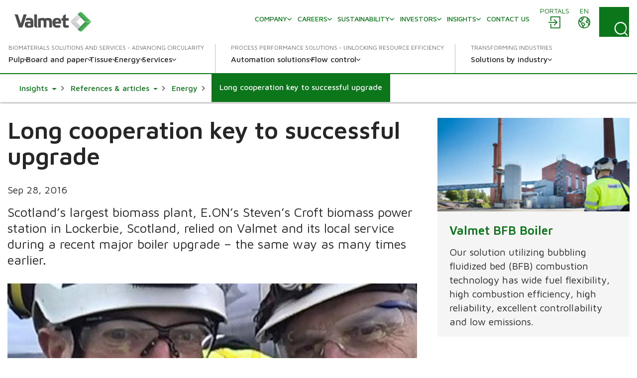

--- FILE ---
content_type: text/html; charset=utf-8
request_url: https://www.valmet.com/insights/articles/energy/long-cooperation-key-to-successful-upgrade/
body_size: 27339
content:

<!DOCTYPE html>
<html lang="en" class=" no-js">
    <head>
        <meta charset="utf-8">
        <meta http-equiv="X-UA-Compatible" content="IE=edge">
        <meta name="viewport" content="width=device-width, initial-scale=1">
    
        <meta name="title" property="title" content="Lockerbie biomass boiler upgrade" />
<meta property="og:title" content="Lockerbie biomass boiler upgrade" />
<meta name="description" property="description" content="Scotland’s largest biomass plant, E.ON’s Steven’s Croft biomass power station in Lockerbie, Scotland, relied on Valmet and its local service during a recent major boiler upgrade – the same way as many times earlier." />
<meta property="og:description" content="Scotland’s largest biomass plant, E.ON’s Steven’s Croft biomass power station in Lockerbie, Scotland, relied on Valmet and its local service during a recent major boiler upgrade – the same way as many times earlier." />
<meta property="og:image" content="https://www.valmet.com/globalassets/about-us/valmet-logo-1200x627px.jpg" />
<meta property="og:type" content="article" />

        <title>Lockerbie biomass boiler upgrade</title>
        
        <script nonce="JwBwl2h9CYLZeZxE2IfC41NjOHyqJ5PjtnfcTwoh+PQ="  type="application/ld+json">{
  "@type": "Article",
  "headline": "Lockerbie biomass boiler upgrade",
  "image": [],
  "datePublished": "2016-09-28T07:48:11+00:00",
  "dateModified": "2020-01-21T13:29:14+00:00",
  "author": [
    {
      "@type": "Organization",
      "name": "Valmet",
      "url": "https://www.valmet.com/content_folder/blog-authors/"
    }
  ],
  "@context": "https://schema.org"
}</script>

<link href="https://www.valmet.com/insights/articles/energy/long-cooperation-key-to-successful-upgrade/" rel="canonical" />   
        <link rel="icon" href="/img/favicon.ico" type="image/x-icon" />
    
        <link rel="preconnect" href="https://fonts.googleapis.com">
        <link rel="stylesheet" href="https://fonts.googleapis.com/css2?family=Maven+Pro:wght@300;400;500;600;700&display=swap" nonce="JwBwl2h9CYLZeZxE2IfC41NjOHyqJ5PjtnfcTwoh&#x2B;PQ=">
        <link rel="stylesheet" href="//maxcdn.bootstrapcdn.com/font-awesome/4.7.0/css/font-awesome.min.css" nonce="JwBwl2h9CYLZeZxE2IfC41NjOHyqJ5PjtnfcTwoh&#x2B;PQ=">

        <link rel="stylesheet" href="/dist/css/vendors/globalVendors.css?v=f6b478bd965da813461919be230042f6" nonce="JwBwl2h9CYLZeZxE2IfC41NjOHyqJ5PjtnfcTwoh&#x2B;PQ=" />
        <link rel="stylesheet" href="/dist/css/global.css?v=6b0e25814a899216d8e0169354a538e4" nonce="JwBwl2h9CYLZeZxE2IfC41NjOHyqJ5PjtnfcTwoh&#x2B;PQ=" />

        
    
    




        <script>
            document.documentElement.classList.replace('no-js', 'js');
        </script>

        <script src="https://code.jquery.com/jquery-3.6.4.min.js"
                nonce="JwBwl2h9CYLZeZxE2IfC41NjOHyqJ5PjtnfcTwoh&#x2B;PQ="
                integrity="sha256-oP6HI9z1XaZNBrJURtCoUT5SUnxFr8s3BzRl+cbzUq8="
                crossorigin="anonymous"></script>
        <script nonce="JwBwl2h9CYLZeZxE2IfC41NjOHyqJ5PjtnfcTwoh&#x2B;PQ=">let CookieConsentVideosAccepted = true;</script>
    
        <script nonce="JwBwl2h9CYLZeZxE2IfC41NjOHyqJ5PjtnfcTwoh&#x2B;PQ=">
!function(T,l,y){var S=T.location,k="script",D="instrumentationKey",C="ingestionendpoint",I="disableExceptionTracking",E="ai.device.",b="toLowerCase",w="crossOrigin",N="POST",e="appInsightsSDK",t=y.name||"appInsights";(y.name||T[e])&&(T[e]=t);var n=T[t]||function(d){var g=!1,f=!1,m={initialize:!0,queue:[],sv:"5",version:2,config:d};function v(e,t){var n={},a="Browser";return n[E+"id"]=a[b](),n[E+"type"]=a,n["ai.operation.name"]=S&&S.pathname||"_unknown_",n["ai.internal.sdkVersion"]="javascript:snippet_"+(m.sv||m.version),{time:function(){var e=new Date;function t(e){var t=""+e;return 1===t.length&&(t="0"+t),t}return e.getUTCFullYear()+"-"+t(1+e.getUTCMonth())+"-"+t(e.getUTCDate())+"T"+t(e.getUTCHours())+":"+t(e.getUTCMinutes())+":"+t(e.getUTCSeconds())+"."+((e.getUTCMilliseconds()/1e3).toFixed(3)+"").slice(2,5)+"Z"}(),iKey:e,name:"Microsoft.ApplicationInsights."+e.replace(/-/g,"")+"."+t,sampleRate:100,tags:n,data:{baseData:{ver:2}}}}var h=d.url||y.src;if(h){function a(e){var t,n,a,i,r,o,s,c,u,p,l;g=!0,m.queue=[],f||(f=!0,t=h,s=function(){var e={},t=d.connectionString;if(t)for(var n=t.split(";"),a=0;a<n.length;a++){var i=n[a].split("=");2===i.length&&(e[i[0][b]()]=i[1])}if(!e[C]){var r=e.endpointsuffix,o=r?e.location:null;e[C]="https://"+(o?o+".":"")+"dc."+(r||"services.visualstudio.com")}return e}(),c=s[D]||d[D]||"",u=s[C],p=u?u+"/v2/track":d.endpointUrl,(l=[]).push((n="SDK LOAD Failure: Failed to load Application Insights SDK script (See stack for details)",a=t,i=p,(o=(r=v(c,"Exception")).data).baseType="ExceptionData",o.baseData.exceptions=[{typeName:"SDKLoadFailed",message:n.replace(/\./g,"-"),hasFullStack:!1,stack:n+"\nSnippet failed to load ["+a+"] -- Telemetry is disabled\nHelp Link: https://go.microsoft.com/fwlink/?linkid=2128109\nHost: "+(S&&S.pathname||"_unknown_")+"\nEndpoint: "+i,parsedStack:[]}],r)),l.push(function(e,t,n,a){var i=v(c,"Message"),r=i.data;r.baseType="MessageData";var o=r.baseData;return o.message='AI (Internal): 99 message:"'+("SDK LOAD Failure: Failed to load Application Insights SDK script (See stack for details) ("+n+")").replace(/\"/g,"")+'"',o.properties={endpoint:a},i}(0,0,t,p)),function(e,t){if(JSON){var n=T.fetch;if(n&&!y.useXhr)n(t,{method:N,body:JSON.stringify(e),mode:"cors"});else if(XMLHttpRequest){var a=new XMLHttpRequest;a.open(N,t),a.setRequestHeader("Content-type","application/json"),a.send(JSON.stringify(e))}}}(l,p))}function i(e,t){f||setTimeout(function(){!t&&m.core||a()},500)}var e=function(){var n=l.createElement(k);n.src=h;var e=y[w];return!e&&""!==e||"undefined"==n[w]||(n[w]=e),n.onload=i,n.onerror=a,n.onreadystatechange=function(e,t){"loaded"!==n.readyState&&"complete"!==n.readyState||i(0,t)},n}();y.ld<0?l.getElementsByTagName("head")[0].appendChild(e):setTimeout(function(){l.getElementsByTagName(k)[0].parentNode.appendChild(e)},y.ld||0)}try{m.cookie=l.cookie}catch(p){}function t(e){for(;e.length;)!function(t){m[t]=function(){var e=arguments;g||m.queue.push(function(){m[t].apply(m,e)})}}(e.pop())}var n="track",r="TrackPage",o="TrackEvent";t([n+"Event",n+"PageView",n+"Exception",n+"Trace",n+"DependencyData",n+"Metric",n+"PageViewPerformance","start"+r,"stop"+r,"start"+o,"stop"+o,"addTelemetryInitializer","setAuthenticatedUserContext","clearAuthenticatedUserContext","flush"]),m.SeverityLevel={Verbose:0,Information:1,Warning:2,Error:3,Critical:4};var s=(d.extensionConfig||{}).ApplicationInsightsAnalytics||{};if(!0!==d[I]&&!0!==s[I]){var c="onerror";t(["_"+c]);var u=T[c];T[c]=function(e,t,n,a,i){var r=u&&u(e,t,n,a,i);return!0!==r&&m["_"+c]({message:e,url:t,lineNumber:n,columnNumber:a,error:i}),r},d.autoExceptionInstrumented=!0}return m}(y.cfg);function a(){y.onInit&&y.onInit(n)}(T[t]=n).queue&&0===n.queue.length?(n.queue.push(a),n.trackPageView({})):a()}(window,document,{src: "https://js.monitor.azure.com/scripts/b/ai.2.gbl.min.js", crossOrigin: "anonymous", cfg: {instrumentationKey: '2e179f35-c5ea-4d3f-8424-85b7140e7786', disableCookiesUsage: false }});
</script>

    
        <!-- Google Tag Manager -->
<script nonce="JwBwl2h9CYLZeZxE2IfC41NjOHyqJ5PjtnfcTwoh+PQ=" >(function(w,d,s,l,i){w[l]=w[l]||[];w[l].push(

{'gtm.start': new Date().getTime(),event:'gtm.js'}
);var f=d.getElementsByTagName(s)[0],
j=d.createElement(s),dl=l!='dataLayer'?'&l='+l:'';j.async=true;j.src=
'https://www.googletagmanager.com/gtm.js?id='+i+dl;f.parentNode.insertBefore(j,f);
})(window,document,'script','dataLayer','GTM-NPDVSH');</script>
<!-- End Google Tag Manager -->
<script nonce="JwBwl2h9CYLZeZxE2IfC41NjOHyqJ5PjtnfcTwoh+PQ="  type="text/javascript" async src="https://bot.leadoo.com/bot/dynamic/chat.js?company=R4l9ZUS"></script>

        
    </head>
    <body id="top" class="articlepage">
        <!-- Google Tag Manager (noscript) -->
<noscript><iframe src="https://www.googletagmanager.com/ns.html?id=GTM-NPDVSH"
height="0" width="0" style="display:none;visibility:hidden"></iframe></noscript>
<!-- End Google Tag Manager (noscript) -->

        
    
        



<div class="page-wrapper">
    






<div id="header" class="container collapse">
    <div class="top-row">
        <div class="header-logo">

<a href="/" title="Valmet logo">
    <img src="/globalassets/_homepageblocks/valmet_logo.svg" width="180" height="49" alt="Valmet logo" class="img-responsive-cover lazyload"
         data-src="/globalassets/_homepageblocks/valmet_logo.svg" data-fallback="/globalassets/_homepageblocks/valmet_logo.svg" svg />
</a>        </div>
        <div id="tools">
                <div class="login">
                    <div id="login" class="btn-group knock">
                        <a class="btn" href="/portals/" aria-labelledby="menu-login-label">
                            <span class="local-site">
                                <span class="local-website-label" id="menu-login-label">Portals</span>
                                <svg xmlns="http://www.w3.org/2000/svg" width="26" height="26" viewBox="0 0 26 26" class="icon-login" fill="currentColor" aria-hidden="true"><path d="M5.9 1a1 1 0 0 0-.9.9v8.4h1.8V2.8h16.4v20.4H6.8v-7.5H5v8.4a1 1 0 0 0 .9.9h18.2a1 1 0 0 0 .9-.9V1.9a1 1 0 0 0-.9-.9zm6.9 5.8L12 7a1 1 0 0 0 0 1.3l4 3.7H2a1 1 0 0 0-1 .9 1 1 0 0 0 1 .9h14l-3.8 3.8a1 1 0 0 0 0 1.3 1 1 0 0 0 1.3 0l5.3-5.4a1 1 0 0 0 0-1.2L13.4 7z" /></svg>
                            </span>
                        </a>
                    </div>
                </div>
            <div class="lang">
                <div id="lang-sel" class="btn-group knock">
                    <button type="button" class="btn lang dropdown-toggle" aria-expanded="false" id="langDropdown" aria-labelledby="menu-language-toggle-label">
                        <svg xmlns="http://www.w3.org/2000/svg" width="26" height="26" viewBox="0 0 512 512" fill="none" class="icon-close" stroke="currentColor" aria-hidden="true"><path stroke-linecap="round" stroke-linejoin="round" stroke-width="32" d="M368 368 144 144m224 0L144 368" /></svg>
                        <span class="local-site">
                            <span class="local-website-label" id="menu-language-toggle-label">en</span>
                            <svg xmlns="http://www.w3.org/2000/svg" width="26" height="26" viewBox="0 0 26 26" class="icon-globe" fill="currentColor" aria-hidden="true"><path d="M13 1a12 12 0 1 0 0 24 12 12 0 0 0 0-24m0 1.7q3.3 0 5.8 1.8h-.5q-.6.2-.8.9c0 .4.6.5.9.5q.8 0 .8-.7-.1-.5-.4-.7l1 .8q-.5.4-.9 1-.1.4-.6.5l-.5.1c-.4.3-.2 1 .2 1.3a1.3 1.3 0 0 0 1.5-.3q.3-.6 1-.8l.5.2q.3.3.2.7c.1.5.5.2.8 0l.5 1q-.3.8-1.2.4l-1.1-.9-1.4.1q-.7 0-1.4.5-.4.7-1 1.2-1.1 1-.5 2.5a3 3 0 0 0 2.5 1.4c1-.1 2-.7 2 .8l.3 1.4.2 1.3.2 1.6a10 10 0 0 1-9.8 3.8v-.3a5 5 0 0 1 1.1-2.4l1.9-1.7a3 3 0 0 0 .4-2.5c-.3-1.2-2-1.6-2.8-2.2q-.7-.8-1.6-1h-1q-.3-.2-.7-.2c-.6 0-.9.6-1.5.5s-1.1-.7-1.3-1.2q0-1 1-1h.8q.4.2.7.6c.5.3.6-.2.5-.6 0-.7-.2-1 .4-1.5q.7-.4.7-1.1v-.9l.7-.7c.6-.4 2.7-.3 1.8-1.5-.2-.3-.7-.9-1-1q-.8.2-1.2.8-.8.7-1.6.1c-.8-.6.4-.7.6-1.1L9 3.5l.6-.2.4.1q.6-.1 1 .1.5.5 1.1.7.8 0 1-.6zm-6.2 2a2 2 0 0 0 .4 1.7q.8.4.9 1 .1.8-.4 1.2l-.4.6q-.2.2-.5.2l-1.5.3c-.9.3-1-1-1.3-1.6q1-2 2.8-3.3m12.8 5.5.6.6 1.2.5q.6.1 1.6-.4a10 10 0 0 1-.6 6v-.3q-.1-.8-.4-1.4.2-1.2-.5-2.2-1.1-1-2.5-.7c-.4 0-2.2.3-1.5-.7l.6-.5q0-.4.4-.6.4-.3 1-.3M3 10.3l1.3 2.5c.5 1 1.9.8 2.5 1.7.5 1 0 2 .3 3 .3.6 1 .7 1.5 1.2q.5.8.5 1.8l.4 2.2A10.3 10.3 0 0 1 3 10.3m6 4.3.8.1q.4.1.7.4l2 1.3q.8.4.3 1.2t-1.5 1.5c-.1 0-.4.5-.6.4l-.1-.7a3 3 0 0 0-1.2-1.6l-.7-.5v-1.9q-.1-.3.1-.2z" /></svg>
                        </span>
                    </button>
                    <ul id="langDropDownUL" class="dropdown-menu dropdown-menu-right" role="menu" aria-labelledby="langDropdown">
                            <li class="headerLanguage" role="menuitem"><a href="/zh/">&#x4E2D;&#x6587; - Chinese</a></li>
                            <li class="headerLanguage" role="menuitem"><a href="/fi/">Suomi - Finnish</a></li>
                            <li class="headerLanguage" role="menuitem"><a href="/fr/">Fran&#xE7;ais - French</a></li>
                            <li class="headerLanguage" role="menuitem"><a href="/de/">Deutsch - German</a></li>
                            <li class="headerLanguage" role="menuitem"><a href="/ja/">&#x65E5;&#x672C;&#x8A9E; - Japanese</a></li>
                            <li class="headerLanguage" role="menuitem"><a href="/kr/">&#xD55C;&#xAD6D;&#xC5B4;(&#xB300;&#xD55C;&#xBBFC;&#xAD6D;) - Korean</a></li>
                            <li class="headerLanguage" role="menuitem"><a href="/pl/">Polski - Polish</a></li>
                            <li class="headerLanguage" role="menuitem"><a href="/pt/">Portugu&#xEA;s - Portuguese</a></li>
                            <li class="headerLanguage" role="menuitem"><a href="/es/">Espa&#xF1;ol - Spanish</a></li>
                            <li class="headerLanguage" role="menuitem"><a href="/sv/">Svenska - Swedish</a></li>
                            <li class="headerLanguage" role="menuitem"><a href="/th-TH/">&#xE44;&#xE17;&#xE22; - Thai</a></li>
                    </ul>
                </div>
            </div>
            <div class="search">
                <form action="/search/" method="get">
                    <button id="search-button" class="btn search-button collapsed"
                            data-bs-toggle="collapse" data-bs-target="#search-input" data-toggle="collapse"
                            data-target="#search-input" aria-controls="search-input" aria-label="Search">
                        <svg xmlns="http://www.w3.org/2000/svg" width="22" height="23" viewBox="0 0 22 23" class="search-icon" fill="currentColor" aria-hidden="true"><path d="m21.7 21.4-3.9-4a10.7 10.7 0 0 0-.5-14.5A10 10 0 0 0 3.2 3c-4 3.8-4.3 10.2-.7 14.4a10 10 0 0 0 14 1.4l4 4q.6.6 1.2 0t0-1.3M2 10.4C1.9 5.8 5.6 2 10.2 2s8.4 3.8 8.4 8.6-3.8 8.6-8.4 8.6A8.5 8.5 0 0 1 2 10.5" /></svg>
                        <svg xmlns="http://www.w3.org/2000/svg" width="26" height="26" viewBox="0 0 512 512" fill="none" class="close-icon" stroke="currentColor" aria-hidden="true"><path stroke-linecap="round" stroke-linejoin="round" stroke-width="32" d="M368 368 144 144m224 0L144 368" /></svg>
                    </button>
                    <div id="search-input" class="input-group collapse no-padding">
                        <div class="input-wrapper">
                            <button type="submit" class="search-submit" aria-label="Search submit">
                                <svg xmlns="http://www.w3.org/2000/svg" width="22" height="23" viewBox="0 0 22 23" class="search-icon" fill="currentColor" aria-hidden="true"><path d="m21.7 21.4-3.9-4a10.7 10.7 0 0 0-.5-14.5A10 10 0 0 0 3.2 3c-4 3.8-4.3 10.2-.7 14.4a10 10 0 0 0 14 1.4l4 4q.6.6 1.2 0t0-1.3M2 10.4C1.9 5.8 5.6 2 10.2 2s8.4 3.8 8.4 8.6-3.8 8.6-8.4 8.6A8.5 8.5 0 0 1 2 10.5" /></svg>
                            </button>
                            <input type="text" class="form-control" name="q" autocomplete="off" placeholder="Search">
                        </div>
                    </div>
                </form>
            </div>
            <button type="button" class="navbar-toggle collapsed" data-bs-toggle="collapse" data-bs-target="#header" data-toggle="collapse" data-target="#header" aria-expanded="false" aria-controls="navbar">
                <svg xmlns="http://www.w3.org/2000/svg" width="28" height="20" viewBox="0 0 28 20" class="open-icon" fill="currentColor" aria-hidden="true"><path d="M27 2H1a1 1 0 1 1 0-2h26a1 1 0 0 1 0 2m0 9H1a1 1 0 0 1 0-2h26a1 1 0 0 1 0 2m0 9H1a1 1 0 0 1 0-2h26a1 1 0 0 1 0 2" /></svg>
                <svg xmlns="http://www.w3.org/2000/svg" width="26" height="26" viewBox="0 0 512 512" fill="none" class="close-icon" stroke="currentColor" aria-hidden="true"><path stroke-linecap="round" stroke-linejoin="round" stroke-width="32" d="M368 368 144 144m224 0L144 368" /></svg>
                <span class="sr-only"></span>
            </button>
        </div>
        <div class="navi">
            <nav class="navbar navbar-default navbar-static-top">
                <div class="navbar-collapse collapse">
                    <div id="topnav" class="flex-container">

                            <div class="tertiary-nav">
                                    <div class="nav navbar-nav tertiary">
                                            <a class="nav-item link-login-mobile" href="/portals/">
                                                <span>
                                                    <svg xmlns="http://www.w3.org/2000/svg" width="26" height="26" viewBox="0 0 26 26" class="icon-login-mobile" fill="currentColor" aria-hidden="true"><path d="M5.9 1a1 1 0 0 0-.9.9v8.4h1.8V2.8h16.4v20.4H6.8v-7.5H5v8.4a1 1 0 0 0 .9.9h18.2a1 1 0 0 0 .9-.9V1.9a1 1 0 0 0-.9-.9zm6.9 5.8L12 7a1 1 0 0 0 0 1.3l4 3.7H2a1 1 0 0 0-1 .9 1 1 0 0 0 1 .9h14l-3.8 3.8a1 1 0 0 0 0 1.3 1 1 0 0 0 1.3 0l5.3-5.4a1 1 0 0 0 0-1.2L13.4 7z" /></svg>
                                                    Portals
                                                </span>
                                            </a>
                                    
                                            <a class="nav-item company-heading" href="#">
                                                <span>Company</span>
                                                <div class="caret">
                                                    <svg xmlns="http://www.w3.org/2000/svg" viewBox="0 0 10 6" width="10" height="6" fill="none" stroke-width="1.5" stroke-linecap="round" stroke-linejoin="round" class="navigation__icon" stroke="currentColor" aria-hidden="true"><path d="M0.75 0.75L5 5.25L9.25 0.75" /></svg>
                                                </div>
                                            </a>
                                            <div class="collapse menu-section company-section">
        <a class="nav-item lvl-1  has-children" href="/company/"  >
            <span>Company</span>

                <span class="caret">
                    <svg xmlns="http://www.w3.org/2000/svg" viewBox="0 0 10 6" width="10" height="6" fill="none" stroke-width="1.5" stroke-linecap="round" stroke-linejoin="round" class="navigation__icon" stroke="currentColor" aria-hidden="true"><path d="M0.75 0.75L5 5.25L9.25 0.75" /></svg>
                </span>
        </a>
                    <div class="collapse menu-section">

        <a class="nav-item lvl-1 menu-section__heading  has-children" href="/company/"  >
            <span>Company</span>

        </a>

                        <div class="menu-section__sub-section">
                                <div class="menu-section__sub-section__column">
        <a class="nav-item lvl-2 menu-section__sub-heading " href="/company/our-business/"  >
            <span>Our business</span>

        </a>
                                        <div class="menu-section__sub-items collapse">
                                        </div>
        <a class="nav-item lvl-2 menu-section__sub-heading " href="/company/journey/"  >
            <span>Our journey</span>

        </a>
                                        <div class="menu-section__sub-items collapse">
                                        </div>
        <a class="nav-item lvl-2 menu-section__sub-heading " href="/company/strategy/"  >
            <span>Strategy</span>

        </a>
                                        <div class="menu-section__sub-items collapse">
                                        </div>
                                </div>
                                <div class="menu-section__sub-section__column">
        <a class="nav-item lvl-2 menu-section__sub-heading  has-children" href="/company/innovation/"  >
            <span>Innovation</span>

                <span class="caret">
                    <svg xmlns="http://www.w3.org/2000/svg" viewBox="0 0 10 6" width="10" height="6" fill="none" stroke-width="1.5" stroke-linecap="round" stroke-linejoin="round" class="navigation__icon" stroke="currentColor" aria-hidden="true"><path d="M0.75 0.75L5 5.25L9.25 0.75" /></svg>
                </span>
        </a>
                                        <div class="menu-section__sub-items collapse">
        <a class="nav-item lvl-3 " href="/company/innovation/beyond-circularity/"   data-mob-id="61992">
            <span>Beyond Circularity</span>

        </a>
                                        </div>
        <a class="nav-item lvl-2 menu-section__sub-heading " href="/company/values/"  >
            <span>Values</span>

        </a>
                                        <div class="menu-section__sub-items collapse">
                                        </div>
        <a class="nav-item lvl-2 menu-section__sub-heading  has-children" href="/company/management/"  >
            <span>Management</span>

                <span class="caret">
                    <svg xmlns="http://www.w3.org/2000/svg" viewBox="0 0 10 6" width="10" height="6" fill="none" stroke-width="1.5" stroke-linecap="round" stroke-linejoin="round" class="navigation__icon" stroke="currentColor" aria-hidden="true"><path d="M0.75 0.75L5 5.25L9.25 0.75" /></svg>
                </span>
        </a>
                                        <div class="menu-section__sub-items collapse">
        <a class="nav-item lvl-3 " href="/company/management/board-of-directors/"   data-mob-id="220614">
            <span>Board of Directors</span>

        </a>
        <a class="nav-item lvl-3 " href="/company/management/executive-team/"   data-mob-id="220615">
            <span>Executive Leadership Team</span>

        </a>
                                        </div>
                                </div>
                                <div class="menu-section__sub-section__column">
        <a class="nav-item lvl-2 menu-section__sub-heading  has-children" href="/company/working-principles/"  >
            <span>Working principles</span>

                <span class="caret">
                    <svg xmlns="http://www.w3.org/2000/svg" viewBox="0 0 10 6" width="10" height="6" fill="none" stroke-width="1.5" stroke-linecap="round" stroke-linejoin="round" class="navigation__icon" stroke="currentColor" aria-hidden="true"><path d="M0.75 0.75L5 5.25L9.25 0.75" /></svg>
                </span>
        </a>
                                        <div class="menu-section__sub-items collapse">
        <a class="nav-item lvl-3 " href="/company/working-principles/code-of-conduct/"   data-mob-id="226209">
            <span>Code of Conduct</span>

        </a>
                                        </div>
        <a class="nav-item lvl-2 menu-section__sub-heading " href="/company/procurement/"  >
            <span>Procurement</span>

        </a>
                                        <div class="menu-section__sub-items collapse">
                                        </div>
        <a class="nav-item lvl-2 menu-section__sub-heading  has-children" href="/media/"  >
            <span>Media</span>

                <span class="caret">
                    <svg xmlns="http://www.w3.org/2000/svg" viewBox="0 0 10 6" width="10" height="6" fill="none" stroke-width="1.5" stroke-linecap="round" stroke-linejoin="round" class="navigation__icon" stroke="currentColor" aria-hidden="true"><path d="M0.75 0.75L5 5.25L9.25 0.75" /></svg>
                </span>
        </a>
                                        <div class="menu-section__sub-items collapse">
        <a class="nav-item lvl-3 " href="/media/news/"   data-mob-id="233634">
            <span>News</span>

        </a>
                                        </div>
                                </div>
                                <div class="menu-section__sub-section__column">
        <a class="nav-item lvl-2 menu-section__sub-heading " href="/events/"  target="_top" >
            <span>Events</span>

        </a>
                                        <div class="menu-section__sub-items collapse">
                                        </div>
                                </div>
                        </div>
                    </div>
        <a class="nav-item lvl-1  has-children" href="/careers/"  >
            <span>Careers</span>

                <span class="caret">
                    <svg xmlns="http://www.w3.org/2000/svg" viewBox="0 0 10 6" width="10" height="6" fill="none" stroke-width="1.5" stroke-linecap="round" stroke-linejoin="round" class="navigation__icon" stroke="currentColor" aria-hidden="true"><path d="M0.75 0.75L5 5.25L9.25 0.75" /></svg>
                </span>
        </a>
                    <div class="collapse menu-section">

        <a class="nav-item lvl-1 menu-section__heading  has-children" href="/careers/"  >
            <span>Careers</span>

        </a>

                        <div class="menu-section__sub-section">
                                <div class="menu-section__sub-section__column">
        <a class="nav-item lvl-2 menu-section__sub-heading  has-children" href="/careers/"  >
            <span>Careers at Valmet</span>

                <span class="caret">
                    <svg xmlns="http://www.w3.org/2000/svg" viewBox="0 0 10 6" width="10" height="6" fill="none" stroke-width="1.5" stroke-linecap="round" stroke-linejoin="round" class="navigation__icon" stroke="currentColor" aria-hidden="true"><path d="M0.75 0.75L5 5.25L9.25 0.75" /></svg>
                </span>
        </a>
                                        <div class="menu-section__sub-items collapse">
        <a class="nav-item lvl-3 " href="/careers/careers-at-valmet/engineering/"   data-mob-id="61164">
            <span>Engineering</span>

        </a>
        <a class="nav-item lvl-3 " href="/careers/careers-at-valmet/sales/"   data-mob-id="61163">
            <span>Sales</span>

        </a>
        <a class="nav-item lvl-3 " href="/careers/careers-at-valmet/field-services/"   data-mob-id="61162">
            <span>Field services</span>

        </a>
        <a class="nav-item lvl-3 " href="/careers/careers-at-valmet/students-and-recent-graduates/"   data-mob-id="61153">
            <span>Students &amp; Recent Graduates</span>

        </a>
                                        </div>
                                </div>
                                <div class="menu-section__sub-section__column">
        <a class="nav-item lvl-2 menu-section__sub-heading " href="https://valmet.wd103.myworkdayjobs.com/en-US/External"  target="_blank" >
            <span>Open jobs</span>

        </a>
                                        <div class="menu-section__sub-items collapse">
                                        </div>
        <a class="nav-item lvl-2 menu-section__sub-heading  has-children" href="/careers/working-with-us/"  >
            <span>Working with us</span>

                <span class="caret">
                    <svg xmlns="http://www.w3.org/2000/svg" viewBox="0 0 10 6" width="10" height="6" fill="none" stroke-width="1.5" stroke-linecap="round" stroke-linejoin="round" class="navigation__icon" stroke="currentColor" aria-hidden="true"><path d="M0.75 0.75L5 5.25L9.25 0.75" /></svg>
                </span>
        </a>
                                        <div class="menu-section__sub-items collapse">
        <a class="nav-item lvl-3 " href="/careers/working-with-us/your-development/"   data-mob-id="61160">
            <span>Your development &amp; wellbeing</span>

        </a>
        <a class="nav-item lvl-3 " href="/careers/working-with-us/benefits--what-we-offer/"   data-mob-id="61161">
            <span>Benefits &#x2013; what we offer</span>

        </a>
        <a class="nav-item lvl-3 " href="/careers/working-with-us/diversity-and-inclusion/"   data-mob-id="61152">
            <span>Diversity and inclusion</span>

        </a>
                                        </div>
                                </div>
                                <div class="menu-section__sub-section__column">
        <a class="nav-item lvl-2 menu-section__sub-heading " href="//www.valmet.com/insights/?content-type=career-story"  >
            <span>Career stories</span>

        </a>
                                        <div class="menu-section__sub-items collapse">
                                        </div>
        <a class="nav-item lvl-2 menu-section__sub-heading " href="/careers/how-to-apply-faq/"  >
            <span>How to apply FAQ</span>

        </a>
                                        <div class="menu-section__sub-items collapse">
                                        </div>
        <a class="nav-item lvl-2 menu-section__sub-heading " href="/careers/contact-us/"  >
            <span>Contact us</span>

        </a>
                                        <div class="menu-section__sub-items collapse">
                                        </div>
                                </div>
                        </div>
                    </div>
        <a class="nav-item lvl-1  has-children" href="/sustainability/"  >
            <span>Sustainability</span>

                <span class="caret">
                    <svg xmlns="http://www.w3.org/2000/svg" viewBox="0 0 10 6" width="10" height="6" fill="none" stroke-width="1.5" stroke-linecap="round" stroke-linejoin="round" class="navigation__icon" stroke="currentColor" aria-hidden="true"><path d="M0.75 0.75L5 5.25L9.25 0.75" /></svg>
                </span>
        </a>
                    <div class="collapse menu-section">

        <a class="nav-item lvl-1 menu-section__heading  has-children" href="/sustainability/"  >
            <span>Sustainability</span>

        </a>

                        <div class="menu-section__sub-section">
                                <div class="menu-section__sub-section__column">
        <a class="nav-item lvl-2 menu-section__sub-heading  has-children" href="/sustainability/sustainability-at-valmet/"  >
            <span>Sustainability at Valmet</span>

                <span class="caret">
                    <svg xmlns="http://www.w3.org/2000/svg" viewBox="0 0 10 6" width="10" height="6" fill="none" stroke-width="1.5" stroke-linecap="round" stroke-linejoin="round" class="navigation__icon" stroke="currentColor" aria-hidden="true"><path d="M0.75 0.75L5 5.25L9.25 0.75" /></svg>
                </span>
        </a>
                                        <div class="menu-section__sub-items collapse">
        <a class="nav-item lvl-3 " href="/sustainability/sustainability-at-valmet/sustainability-agenda/"   data-mob-id="56708">
            <span>Sustainability agenda</span>

        </a>
        <a class="nav-item lvl-3 " href="/sustainability/sustainability-at-valmet/risks-and-opportunities/"   data-mob-id="56711">
            <span>Sustainability risks and opportunities</span>

        </a>
        <a class="nav-item lvl-3 " href="/insights/articles/sustainability/"   data-mob-id="56712">
            <span>Sustainability articles</span>

        </a>
        <a class="nav-item lvl-3 " href="/sustainability/sustainability-at-valmet/how-we-live-sustainability-at-valmet/"   data-mob-id="137918">
            <span>Explore how we live sustainably at Valmet</span>

        </a>
                                        </div>
        <a class="nav-item lvl-2 menu-section__sub-heading  has-children" href="/sustainability/circular-economy/"  >
            <span>Circularity</span>

                <span class="caret">
                    <svg xmlns="http://www.w3.org/2000/svg" viewBox="0 0 10 6" width="10" height="6" fill="none" stroke-width="1.5" stroke-linecap="round" stroke-linejoin="round" class="navigation__icon" stroke="currentColor" aria-hidden="true"><path d="M0.75 0.75L5 5.25L9.25 0.75" /></svg>
                </span>
        </a>
                                        <div class="menu-section__sub-items collapse">
        <a class="nav-item lvl-3 " href="/sustainability/circular-economy/enabling-a-circular-economy-for-our-customers/"   data-mob-id="56714">
            <span>Enabling a circular economy for our customers</span>

        </a>
        <a class="nav-item lvl-3 " href="/sustainability/circular-economy/circular-economy-in-our-own-operations/"   data-mob-id="56715">
            <span>Circular economy in our own operations</span>

        </a>
                                        </div>
                                </div>
                                <div class="menu-section__sub-section__column">
        <a class="nav-item lvl-2 menu-section__sub-heading " href="/sustainability/climate-program/"  >
            <span>Climate</span>

        </a>
                                        <div class="menu-section__sub-items collapse">
                                        </div>
        <a class="nav-item lvl-2 menu-section__sub-heading  has-children" href="/sustainability/environmental-efficiency/"  >
            <span>Environmental efficiency</span>

                <span class="caret">
                    <svg xmlns="http://www.w3.org/2000/svg" viewBox="0 0 10 6" width="10" height="6" fill="none" stroke-width="1.5" stroke-linecap="round" stroke-linejoin="round" class="navigation__icon" stroke="currentColor" aria-hidden="true"><path d="M0.75 0.75L5 5.25L9.25 0.75" /></svg>
                </span>
        </a>
                                        <div class="menu-section__sub-items collapse">
        <a class="nav-item lvl-3 " href="/sustainability/environmental-efficiency/circular-based-waste-management-plan-at-valmet/"   data-mob-id="149609">
            <span>Circular-based waste management plan</span>

        </a>
                                        </div>
        <a class="nav-item lvl-2 menu-section__sub-heading " href="/sustainability/engaged-workplace/"  >
            <span>Engaged workplace</span>

        </a>
                                        <div class="menu-section__sub-items collapse">
                                        </div>
        <a class="nav-item lvl-2 menu-section__sub-heading " href="/sustainability/health-and-safety/"  >
            <span>Health and safety</span>

        </a>
                                        <div class="menu-section__sub-items collapse">
                                        </div>
                                </div>
                                <div class="menu-section__sub-section__column">
        <a class="nav-item lvl-2 menu-section__sub-heading  has-children" href="/sustainability/corporate-citizenship/"  >
            <span>Corporate citizenship</span>

                <span class="caret">
                    <svg xmlns="http://www.w3.org/2000/svg" viewBox="0 0 10 6" width="10" height="6" fill="none" stroke-width="1.5" stroke-linecap="round" stroke-linejoin="round" class="navigation__icon" stroke="currentColor" aria-hidden="true"><path d="M0.75 0.75L5 5.25L9.25 0.75" /></svg>
                </span>
        </a>
                                        <div class="menu-section__sub-items collapse">
        <a class="nav-item lvl-3 " href="/sustainability/corporate-citizenship/sponsorships-donations/"   data-mob-id="56722">
            <span>Sponsorships and donations</span>

        </a>
        <a class="nav-item lvl-3 " href="/sustainability/corporate-citizenship/global-social-responsibility-program/"   data-mob-id="56724">
            <span>Global social responsibility program</span>

        </a>
                                        </div>
        <a class="nav-item lvl-2 menu-section__sub-heading  has-children" href="/sustainability/ethical-business-practices/"  >
            <span>Ethical business practices</span>

                <span class="caret">
                    <svg xmlns="http://www.w3.org/2000/svg" viewBox="0 0 10 6" width="10" height="6" fill="none" stroke-width="1.5" stroke-linecap="round" stroke-linejoin="round" class="navigation__icon" stroke="currentColor" aria-hidden="true"><path d="M0.75 0.75L5 5.25L9.25 0.75" /></svg>
                </span>
        </a>
                                        <div class="menu-section__sub-items collapse">
        <a class="nav-item lvl-3 " href="/sustainability/ethical-business-practices/valmets-and-human-rights/"   data-mob-id="56726">
            <span>Human rights management</span>

        </a>
        <a class="nav-item lvl-3 " href="/sustainability/ethical-business-practices/sustainability-management/"   data-mob-id="56727">
            <span>Sustainability management</span>

        </a>
                                        </div>
                                </div>
                                <div class="menu-section__sub-section__column">
        <a class="nav-item lvl-2 menu-section__sub-heading  has-children" href="/sustainability/sustainable-supply-chain/"  >
            <span>Sustainable supply chain</span>

                <span class="caret">
                    <svg xmlns="http://www.w3.org/2000/svg" viewBox="0 0 10 6" width="10" height="6" fill="none" stroke-width="1.5" stroke-linecap="round" stroke-linejoin="round" class="navigation__icon" stroke="currentColor" aria-hidden="true"><path d="M0.75 0.75L5 5.25L9.25 0.75" /></svg>
                </span>
        </a>
                                        <div class="menu-section__sub-items collapse">
        <a class="nav-item lvl-3 " href="/sustainability/sustainable-supply-chain/supplier-sustainability-program/"   data-mob-id="56730">
            <span>Supplier sustainability engagement program</span>

        </a>
                                        </div>
        <a class="nav-item lvl-2 menu-section__sub-heading " href="/sustainability/sustainability-reporting/"  >
            <span>Transparent reporting</span>

        </a>
                                        <div class="menu-section__sub-items collapse">
                                        </div>
                                </div>
                        </div>
                    </div>
        <a class="nav-item lvl-1  has-children" href="/investors/"  >
            <span>Investors</span>

                <span class="caret">
                    <svg xmlns="http://www.w3.org/2000/svg" viewBox="0 0 10 6" width="10" height="6" fill="none" stroke-width="1.5" stroke-linecap="round" stroke-linejoin="round" class="navigation__icon" stroke="currentColor" aria-hidden="true"><path d="M0.75 0.75L5 5.25L9.25 0.75" /></svg>
                </span>
        </a>
                    <div class="collapse menu-section">

        <a class="nav-item lvl-1 menu-section__heading  has-children" href="/investors/"  >
            <span>Investors</span>

        </a>

                        <div class="menu-section__sub-section">
                                <div class="menu-section__sub-section__column">
        <a class="nav-item lvl-2 menu-section__sub-heading  has-children" href="/investors/valmet-as-an-investment/"  >
            <span>Valmet as an investment</span>

                <span class="caret">
                    <svg xmlns="http://www.w3.org/2000/svg" viewBox="0 0 10 6" width="10" height="6" fill="none" stroke-width="1.5" stroke-linecap="round" stroke-linejoin="round" class="navigation__icon" stroke="currentColor" aria-hidden="true"><path d="M0.75 0.75L5 5.25L9.25 0.75" /></svg>
                </span>
        </a>
                                        <div class="menu-section__sub-items collapse">
        <a class="nav-item lvl-3 " href="/investors/valmet-as-an-investment/valmet-factsheet/"   data-mob-id="69476">
            <span>Valmet factsheet</span>

        </a>
        <a class="nav-item lvl-3 " href="/investors/valmet-as-an-investment/strategy-and-financial-targets/"   data-mob-id="69477">
            <span>Strategy and financial targets</span>

        </a>
        <a class="nav-item lvl-3 " href="/investors/valmet-as-an-investment/segments/"   data-mob-id="69478">
            <span>Segments and business areas</span>

        </a>
                                                            <button type="button" class="menu-section__sub-items__more">
                                                                <span>More</span>
                                                                <div class="caret">
                                                                    <svg xmlns="http://www.w3.org/2000/svg" viewBox="0 0 10 6" width="10" height="6" fill="none" stroke-width="1.5" stroke-linecap="round" stroke-linejoin="round" class="navigation__icon" stroke="currentColor" aria-hidden="true"><path d="M0.75 0.75L5 5.25L9.25 0.75" /></svg>
                                                                </div>
                                                            </button>
        <a class="nav-item lvl-3 visible-mobile " href="/investors/valmet-as-an-investment/outlook-growth-drivers-and-risks/"   data-mob-id="69491">
            <span>Outlook, growth drivers and risks</span>

        </a>
        <a class="nav-item lvl-3 visible-mobile " href="/investors/valmet-as-an-investment/orders-received/"   data-mob-id="69495">
            <span>Orders received</span>

        </a>
        <a class="nav-item lvl-3 visible-mobile " href="/investors/valmet-as-an-investment/order-backlog/"   data-mob-id="69496">
            <span>Order backlog</span>

        </a>
        <a class="nav-item lvl-3 visible-mobile " href="/investors/valmet-as-an-investment/rd/"   data-mob-id="69502">
            <span>R&amp;D</span>

        </a>
        <a class="nav-item lvl-3 visible-mobile " href="/investors/valmet-as-an-investment/competitors/"   data-mob-id="69503">
            <span>Competitors</span>

        </a>
        <a class="nav-item lvl-3 visible-mobile " href="/investors/valmet-as-an-investment/acquisitions-and-disposals/"   data-mob-id="69504">
            <span>M&amp;A</span>

        </a>
        <a class="nav-item lvl-3 visible-mobile " href="/investors/valmet-as-an-investment/external-data-providers/"   data-mob-id="69511">
            <span>External data providers</span>

        </a>
                                        </div>
        <a class="nav-item lvl-2 menu-section__sub-heading  has-children" href="/investors/reports-and-presentations/"  >
            <span>All financial reports and presentations</span>

                <span class="caret">
                    <svg xmlns="http://www.w3.org/2000/svg" viewBox="0 0 10 6" width="10" height="6" fill="none" stroke-width="1.5" stroke-linecap="round" stroke-linejoin="round" class="navigation__icon" stroke="currentColor" aria-hidden="true"><path d="M0.75 0.75L5 5.25L9.25 0.75" /></svg>
                </span>
        </a>
                                        <div class="menu-section__sub-items collapse">
        <a class="nav-item lvl-3 " href="/investors/reports-and-presentations/other-presentations/"   data-mob-id="66999">
            <span>Roadshow and other presentations</span>

        </a>
        <a class="nav-item lvl-3 " href="/investors/reports-and-presentations/capital-markets-days-presentations/"   data-mob-id="67000">
            <span>Capital Markets Days&#x27; presentations</span>

        </a>
        <a class="nav-item lvl-3 " href="/investors/reports-and-presentations/neles-reports-archive/"   data-mob-id="66998">
            <span>Neles reports archive</span>

        </a>
                                        </div>
        <a class="nav-item lvl-2 menu-section__sub-heading " href="/investors/sustainable-investment/"  >
            <span>Sustainability for investors</span>

        </a>
                                        <div class="menu-section__sub-items collapse">
                                        </div>
                                </div>
                                <div class="menu-section__sub-section__column">
        <a class="nav-item lvl-2 menu-section__sub-heading  has-children" href="/media/news/"  target="_top" >
            <span>Releases</span>

                <span class="caret">
                    <svg xmlns="http://www.w3.org/2000/svg" viewBox="0 0 10 6" width="10" height="6" fill="none" stroke-width="1.5" stroke-linecap="round" stroke-linejoin="round" class="navigation__icon" stroke="currentColor" aria-hidden="true"><path d="M0.75 0.75L5 5.25L9.25 0.75" /></svg>
                </span>
        </a>
                                        <div class="menu-section__sub-items collapse">
        <a class="nav-item lvl-3 " href="/media/news/stock-exchange-releases/"  target="_top"  data-mob-id="97843">
            <span>Stock exchange releases</span>

        </a>
        <a class="nav-item lvl-3 " href="/media/news/management-transactions/"  target="_top"  data-mob-id="97845">
            <span>Management transactions</span>

        </a>
        <a class="nav-item lvl-3 " href="/media/news/press-releases/"  target="_top"  data-mob-id="97846">
            <span>Press releases</span>

        </a>
                                        </div>
        <a class="nav-item lvl-2 menu-section__sub-heading  has-children" href="/investors/valmet-share/"  >
            <span>Valmet share</span>

                <span class="caret">
                    <svg xmlns="http://www.w3.org/2000/svg" viewBox="0 0 10 6" width="10" height="6" fill="none" stroke-width="1.5" stroke-linecap="round" stroke-linejoin="round" class="navigation__icon" stroke="currentColor" aria-hidden="true"><path d="M0.75 0.75L5 5.25L9.25 0.75" /></svg>
                </span>
        </a>
                                        <div class="menu-section__sub-items collapse">
        <a class="nav-item lvl-3 " href="/investors/valmet-share/share/"   data-mob-id="68316">
            <span>Share information and monitor</span>

        </a>
        <a class="nav-item lvl-3 " href="/investors/valmet-share/analysts-consensus-estimates/"   data-mob-id="68317">
            <span>Analysts and consensus estimates</span>

        </a>
        <a class="nav-item lvl-3 " href="/investors/valmet-share/short-positions/"   data-mob-id="68325">
            <span>Short positions</span>

        </a>
                                                            <button type="button" class="menu-section__sub-items__more">
                                                                <span>More</span>
                                                                <div class="caret">
                                                                    <svg xmlns="http://www.w3.org/2000/svg" viewBox="0 0 10 6" width="10" height="6" fill="none" stroke-width="1.5" stroke-linecap="round" stroke-linejoin="round" class="navigation__icon" stroke="currentColor" aria-hidden="true"><path d="M0.75 0.75L5 5.25L9.25 0.75" /></svg>
                                                                </div>
                                                            </button>
        <a class="nav-item lvl-3 visible-mobile " href="/investors/valmet-share/management-shareholding/"   data-mob-id="68378">
            <span>Management shareholding</span>

        </a>
        <a class="nav-item lvl-3 visible-mobile " href="/investors/valmet-share/flagging-notifications/"   data-mob-id="68380">
            <span>Flagging notifications</span>

        </a>
                                        </div>
                                </div>
                                <div class="menu-section__sub-section__column">
        <a class="nav-item lvl-2 menu-section__sub-heading  has-children" href="/investors/governance/"  >
            <span>Governance</span>

                <span class="caret">
                    <svg xmlns="http://www.w3.org/2000/svg" viewBox="0 0 10 6" width="10" height="6" fill="none" stroke-width="1.5" stroke-linecap="round" stroke-linejoin="round" class="navigation__icon" stroke="currentColor" aria-hidden="true"><path d="M0.75 0.75L5 5.25L9.25 0.75" /></svg>
                </span>
        </a>
                                        <div class="menu-section__sub-items collapse">
        <a class="nav-item lvl-3 " href="/investors/governance/annual-general-meeting/"   data-mob-id="68422">
            <span>Annual General Meeting</span>

        </a>
        <a class="nav-item lvl-3 " href="/investors/governance/board-of-directors/"   data-mob-id="68437">
            <span>Board of Directors</span>

        </a>
        <a class="nav-item lvl-3 " href="/investors/governance/executive-team/"   data-mob-id="68440">
            <span>Executive Leadership Team</span>

        </a>
                                                            <button type="button" class="menu-section__sub-items__more">
                                                                <span>More</span>
                                                                <div class="caret">
                                                                    <svg xmlns="http://www.w3.org/2000/svg" viewBox="0 0 10 6" width="10" height="6" fill="none" stroke-width="1.5" stroke-linecap="round" stroke-linejoin="round" class="navigation__icon" stroke="currentColor" aria-hidden="true"><path d="M0.75 0.75L5 5.25L9.25 0.75" /></svg>
                                                                </div>
                                                            </button>
        <a class="nav-item lvl-3 visible-mobile " href="/investors/governance/nomination-board/"   data-mob-id="68441">
            <span>Nomination Board</span>

        </a>
        <a class="nav-item lvl-3 visible-mobile " href="/investors/governance/insiders/"   data-mob-id="68442">
            <span>Insiders</span>

        </a>
        <a class="nav-item lvl-3 visible-mobile " href="/investors/governance/remuneration/"   data-mob-id="68443">
            <span>Remuneration</span>

        </a>
        <a class="nav-item lvl-3 visible-mobile " href="/investors/governance/risk-management/"   data-mob-id="68447">
            <span>Risk management</span>

        </a>
        <a class="nav-item lvl-3 visible-mobile " href="/investors/governance/auditors/"   data-mob-id="68448">
            <span>Auditors</span>

        </a>
        <a class="nav-item lvl-3 visible-mobile " href="/investors/governance/articles-of-association/"   data-mob-id="68449">
            <span>Articles of association</span>

        </a>
                                        </div>
        <a class="nav-item lvl-2 menu-section__sub-heading  has-children" href="/investors/financials/"  >
            <span>Financial information</span>

                <span class="caret">
                    <svg xmlns="http://www.w3.org/2000/svg" viewBox="0 0 10 6" width="10" height="6" fill="none" stroke-width="1.5" stroke-linecap="round" stroke-linejoin="round" class="navigation__icon" stroke="currentColor" aria-hidden="true"><path d="M0.75 0.75L5 5.25L9.25 0.75" /></svg>
                </span>
        </a>
                                        <div class="menu-section__sub-items collapse">
        <a class="nav-item lvl-3 " href="/investors/financials/quarterly-and-annual-financials/"   data-mob-id="68768">
            <span>Financial figures analysis tool</span>

        </a>
        <a class="nav-item lvl-3 " href="/investors/financials/financial-targets/"   data-mob-id="68769">
            <span>2030 financial targets</span>

        </a>
        <a class="nav-item lvl-3 " href="/investors/financials/revenue-recognition/"   data-mob-id="68770">
            <span>Revenue recognition</span>

        </a>
                                                            <button type="button" class="menu-section__sub-items__more">
                                                                <span>More</span>
                                                                <div class="caret">
                                                                    <svg xmlns="http://www.w3.org/2000/svg" viewBox="0 0 10 6" width="10" height="6" fill="none" stroke-width="1.5" stroke-linecap="round" stroke-linejoin="round" class="navigation__icon" stroke="currentColor" aria-hidden="true"><path d="M0.75 0.75L5 5.25L9.25 0.75" /></svg>
                                                                </div>
                                                            </button>
        <a class="nav-item lvl-3 visible-mobile " href="/investors/financials/cost-structure/"   data-mob-id="124612">
            <span>Cost structure</span>

        </a>
        <a class="nav-item lvl-3 visible-mobile " href="/investors/financials/financing/"   data-mob-id="68772">
            <span>Debt and financing</span>

        </a>
        <a class="nav-item lvl-3 visible-mobile " href="/investors/financials/financial-risk-management/"   data-mob-id="68773">
            <span>Financial risk management</span>

        </a>
        <a class="nav-item lvl-3 visible-mobile " href="/investors/financials/investments/"   data-mob-id="68781">
            <span>Investments</span>

        </a>
        <a class="nav-item lvl-3 visible-mobile " href="/investors/financials/net-working-capital/"   data-mob-id="68782">
            <span>Net working capital</span>

        </a>
        <a class="nav-item lvl-3 visible-mobile " href="/investors/financials/calculation-of-key-figures/"   data-mob-id="68783">
            <span>Calculation of key figures</span>

        </a>
                                        </div>
                                </div>
                                <div class="menu-section__sub-section__column">
        <a class="nav-item lvl-2 menu-section__sub-heading  has-children" href="/investors/events-and-calendar/"  >
            <span>Events and calendar</span>

                <span class="caret">
                    <svg xmlns="http://www.w3.org/2000/svg" viewBox="0 0 10 6" width="10" height="6" fill="none" stroke-width="1.5" stroke-linecap="round" stroke-linejoin="round" class="navigation__icon" stroke="currentColor" aria-hidden="true"><path d="M0.75 0.75L5 5.25L9.25 0.75" /></svg>
                </span>
        </a>
                                        <div class="menu-section__sub-items collapse">
        <a class="nav-item lvl-3 " href="/investors/events-and-calendar/financial-calendar/"   data-mob-id="68982">
            <span>Investor Calendar</span>

        </a>
        <a class="nav-item lvl-3 " href="/investors/events-and-calendar/capital-markets-day/"   data-mob-id="68984">
            <span>Capital Markets Day</span>

        </a>
        <a class="nav-item lvl-3 " href="/investors/events-and-calendar/site-visits/"   data-mob-id="68983">
            <span>Site visits</span>

        </a>
                                        </div>
        <a class="nav-item lvl-2 menu-section__sub-heading  has-children" href="/investors/investor-relations/"  >
            <span>Investor relations</span>

                <span class="caret">
                    <svg xmlns="http://www.w3.org/2000/svg" viewBox="0 0 10 6" width="10" height="6" fill="none" stroke-width="1.5" stroke-linecap="round" stroke-linejoin="round" class="navigation__icon" stroke="currentColor" aria-hidden="true"><path d="M0.75 0.75L5 5.25L9.25 0.75" /></svg>
                </span>
        </a>
                                        <div class="menu-section__sub-items collapse">
        <a class="nav-item lvl-3 " href="/investors/investor-relations/contact-information/"   data-mob-id="69069">
            <span>Contact information</span>

        </a>
        <a class="nav-item lvl-3 " href="/investors/investor-relations/ir-directors-blog/"   data-mob-id="69070">
            <span>IR blog</span>

        </a>
        <a class="nav-item lvl-3 " href="/investors/investor-relations/ir-newsletter/"   data-mob-id="69138">
            <span>IR Newsletter</span>

        </a>
                                                            <button type="button" class="menu-section__sub-items__more">
                                                                <span>More</span>
                                                                <div class="caret">
                                                                    <svg xmlns="http://www.w3.org/2000/svg" viewBox="0 0 10 6" width="10" height="6" fill="none" stroke-width="1.5" stroke-linecap="round" stroke-linejoin="round" class="navigation__icon" stroke="currentColor" aria-hidden="true"><path d="M0.75 0.75L5 5.25L9.25 0.75" /></svg>
                                                                </div>
                                                            </button>
        <a class="nav-item lvl-3 visible-mobile " href="/investors/investor-relations/ir-video-gallery/"   data-mob-id="69139">
            <span>IR Video gallery</span>

        </a>
        <a class="nav-item lvl-3 visible-mobile " href="/investors/investor-relations/disclosure-policy/"   data-mob-id="69140">
            <span>Disclosure policy</span>

        </a>
                                        </div>
                                </div>
                        </div>
                    </div>
        <a class="nav-item lvl-1 active mobile-open has-children" href="/insights/"  >
            <span>Insights</span>

                <span class="caret">
                    <svg xmlns="http://www.w3.org/2000/svg" viewBox="0 0 10 6" width="10" height="6" fill="none" stroke-width="1.5" stroke-linecap="round" stroke-linejoin="round" class="navigation__icon" stroke="currentColor" aria-hidden="true"><path d="M0.75 0.75L5 5.25L9.25 0.75" /></svg>
                </span>
        </a>
                    <div class="collapse menu-section">

        <a class="nav-item lvl-1 menu-section__heading active mobile-open has-children" href="/insights/"  >
            <span>Insights</span>

        </a>

                        <div class="menu-section__sub-section">
                                <div class="menu-section__sub-section__column">
        <a class="nav-item lvl-2 menu-section__sub-heading active active-color has-children" href="/insights/articles/"  >
            <span>References &amp; articles</span>

                <span class="caret">
                    <svg xmlns="http://www.w3.org/2000/svg" viewBox="0 0 10 6" width="10" height="6" fill="none" stroke-width="1.5" stroke-linecap="round" stroke-linejoin="round" class="navigation__icon" stroke="currentColor" aria-hidden="true"><path d="M0.75 0.75L5 5.25L9.25 0.75" /></svg>
                </span>
        </a>
                                        <div class="menu-section__sub-items collapse">
        <a class="nav-item lvl-3 " href="/insights/articles/pulp/"   data-mob-id="25344">
            <span>Pulping and fiber</span>

        </a>
        <a class="nav-item lvl-3 " href="/insights/articles/board-and-paper/"   data-mob-id="25514">
            <span>Board and paper</span>

        </a>
        <a class="nav-item lvl-3 " href="/insights/articles/tissue/"   data-mob-id="25583">
            <span>Tissue</span>

        </a>
                                                            <button type="button" class="menu-section__sub-items__more">
                                                                <span>More</span>
                                                                <div class="caret">
                                                                    <svg xmlns="http://www.w3.org/2000/svg" viewBox="0 0 10 6" width="10" height="6" fill="none" stroke-width="1.5" stroke-linecap="round" stroke-linejoin="round" class="navigation__icon" stroke="currentColor" aria-hidden="true"><path d="M0.75 0.75L5 5.25L9.25 0.75" /></svg>
                                                                </div>
                                                            </button>
        <a class="nav-item lvl-3 visible-mobile " href="/insights/articles/energy/"   data-mob-id="25650">
            <span>Energy</span>

        </a>
        <a class="nav-item lvl-3 visible-mobile " href="/insights/articles/biofuels-and-biomaterials/"   data-mob-id="25701">
            <span>Biofuels and biomaterials</span>

        </a>
        <a class="nav-item lvl-3 visible-mobile " href="/insights/articles/marine/"   data-mob-id="25713">
            <span>Marine</span>

        </a>
        <a class="nav-item lvl-3 visible-mobile " href="/insights/articles/services/"   data-mob-id="25716">
            <span>Services</span>

        </a>
        <a class="nav-item lvl-3 visible-mobile " href="/insights/articles/automation/"   data-mob-id="25815">
            <span>Automation</span>

        </a>
        <a class="nav-item lvl-3 visible-mobile " href="/insights/articles/fabrics/"   data-mob-id="26002">
            <span>Fabrics</span>

        </a>
        <a class="nav-item lvl-3 visible-mobile " href="/insights/articles/sustainability/"   data-mob-id="26003">
            <span>Sustainability</span>

        </a>
        <a class="nav-item lvl-3 visible-mobile " href="/insights/articles/up-and-running/"   data-mob-id="26105">
            <span>Up and Running</span>

        </a>
        <a class="nav-item lvl-3 visible-mobile " href="/insights/articles/flow-control/"   data-mob-id="74716">
            <span>Flow control</span>

        </a>
        <a class="nav-item lvl-3 visible-mobile " href="/insights/articles/experts-voice/"   data-mob-id="26795">
            <span>Expert&#x27;s voice</span>

        </a>
        <a class="nav-item lvl-3 visible-mobile " href="/insights/articles/careers/"   data-mob-id="26818">
            <span>Careers</span>

        </a>
        <a class="nav-item lvl-3 visible-mobile " href="/insights/articles/nonwovens/"   data-mob-id="26832">
            <span>Nonwovens</span>

        </a>
                                        </div>
        <a class="nav-item lvl-2 menu-section__sub-heading " href="/insights/blogs/"  >
            <span>Blogs</span>

        </a>
                                        <div class="menu-section__sub-items collapse">
                                        </div>
                                </div>
                                <div class="menu-section__sub-section__column">
        <a class="nav-item lvl-2 menu-section__sub-heading " href="/insights/webinars/"  >
            <span>Webinars</span>

        </a>
                                        <div class="menu-section__sub-items collapse">
                                        </div>
        <a class="nav-item lvl-2 menu-section__sub-heading  has-children" href="/insights/forward-talks/"  >
            <span>Podcast</span>

                <span class="caret">
                    <svg xmlns="http://www.w3.org/2000/svg" viewBox="0 0 10 6" width="10" height="6" fill="none" stroke-width="1.5" stroke-linecap="round" stroke-linejoin="round" class="navigation__icon" stroke="currentColor" aria-hidden="true"><path d="M0.75 0.75L5 5.25L9.25 0.75" /></svg>
                </span>
        </a>
                                        <div class="menu-section__sub-items collapse">
        <a class="nav-item lvl-3 " href="/insights/forward-talks/podcast-subscription/"   data-mob-id="39956">
            <span>Podcast subscription</span>

        </a>
                                        </div>
        <a class="nav-item lvl-2 menu-section__sub-heading " href="/insights/newsletters/"  >
            <span>Newsletters</span>

        </a>
                                        <div class="menu-section__sub-items collapse">
                                        </div>
                                </div>
                                <div class="menu-section__sub-section__column">
        <a class="nav-item lvl-2 menu-section__sub-heading  has-children" href="/insights/video-gallery/"  >
            <span>Video gallery</span>

                <span class="caret">
                    <svg xmlns="http://www.w3.org/2000/svg" viewBox="0 0 10 6" width="10" height="6" fill="none" stroke-width="1.5" stroke-linecap="round" stroke-linejoin="round" class="navigation__icon" stroke="currentColor" aria-hidden="true"><path d="M0.75 0.75L5 5.25L9.25 0.75" /></svg>
                </span>
        </a>
                                        <div class="menu-section__sub-items collapse">
        <a class="nav-item lvl-3 " href="/insights/video-gallery/valmet-company-videos/"   data-mob-id="40137">
            <span>Valmet company videos</span>

        </a>
        <a class="nav-item lvl-3 " href="/insights/video-gallery/industrial-internet-videos/"   data-mob-id="40291">
            <span>Industrial Internet videos</span>

        </a>
        <a class="nav-item lvl-3 " href="/insights/video-gallery/tissue-videos/"   data-mob-id="40251">
            <span>Tissue videos</span>

        </a>
                                                            <button type="button" class="menu-section__sub-items__more">
                                                                <span>More</span>
                                                                <div class="caret">
                                                                    <svg xmlns="http://www.w3.org/2000/svg" viewBox="0 0 10 6" width="10" height="6" fill="none" stroke-width="1.5" stroke-linecap="round" stroke-linejoin="round" class="navigation__icon" stroke="currentColor" aria-hidden="true"><path d="M0.75 0.75L5 5.25L9.25 0.75" /></svg>
                                                                </div>
                                                            </button>
        <a class="nav-item lvl-3 visible-mobile " href="/insights/video-gallery/board-and-paper-videos/"   data-mob-id="40141">
            <span>Board and paper videos</span>

        </a>
        <a class="nav-item lvl-3 visible-mobile " href="/insights/video-gallery/sustainability-videos/"   data-mob-id="40277">
            <span>Sustainability videos</span>

        </a>
        <a class="nav-item lvl-3 visible-mobile " href="/insights/video-gallery/automation-videos/"   data-mob-id="40257">
            <span>Automation videos</span>

        </a>
        <a class="nav-item lvl-3 visible-mobile " href="/insights/video-gallery/energy-videos/"   data-mob-id="40189">
            <span>Energy videos</span>

        </a>
        <a class="nav-item lvl-3 visible-mobile " href="/insights/video-gallery/services-videos/"   data-mob-id="40204">
            <span>Services videos</span>

        </a>
        <a class="nav-item lvl-3 visible-mobile " href="/insights/video-gallery/pulp-videos/"   data-mob-id="40223">
            <span>Pulping and fiber videos</span>

        </a>
        <a class="nav-item lvl-3 visible-mobile " href="/insights/video-gallery/valmet-videos-for-investors/"   data-mob-id="40140">
            <span>Valmet videos for investors</span>

        </a>
                                        </div>
                                </div>
                                <div class="menu-section__sub-section__column">
        <a class="nav-item lvl-2 menu-section__sub-heading  has-children" href="/insights/customer-magazine/"  >
            <span>Customer magazine</span>

                <span class="caret">
                    <svg xmlns="http://www.w3.org/2000/svg" viewBox="0 0 10 6" width="10" height="6" fill="none" stroke-width="1.5" stroke-linecap="round" stroke-linejoin="round" class="navigation__icon" stroke="currentColor" aria-hidden="true"><path d="M0.75 0.75L5 5.25L9.25 0.75" /></svg>
                </span>
        </a>
                                        <div class="menu-section__sub-items collapse">
        <a class="nav-item lvl-3 " href="/insights/customer-magazine/forward-customer-magazine-newsletter-subscription-form/"   data-mob-id="112867">
            <span>Subscribe to the magazine</span>

        </a>
                                        </div>
        <a class="nav-item lvl-2 menu-section__sub-heading " href="https://valmet.my.site.com/solutionfinder/?utm_source=insights_meganavi&amp;utm_medium=link&amp;utm_campaign=Solution_Finder"  target="_blank" >
            <span>Product and service search</span>

        </a>
                                        <div class="menu-section__sub-items collapse">
                                        </div>
                                </div>
                        </div>
                    </div>
                                            </div>
                                    </div>

                                    <div class="nav navbar-nav header-links">
                                            <a class="nav-item" href="/contact/"><span>Contact us</span></a>
                                    </div>
                            </div>
                    </div>
                </div>
            </nav>
        </div>
    </div>
    <div class="bottom-row">
        <div class="navi">
            <nav class="navbar navbar-default navbar-static-top">
                <div class="navbar-collapse collapse">
                    <div class="flex-container">
                            <div class="primary-nav">
                                <div class="heading"> Biomaterials solutions and services - Advancing circularity</div>
                                <div class="nav navbar-nav primary">
        <a class="nav-item lvl-1  has-children" href="/pulp/"  >
            <span>Pulp</span>

                <span class="caret">
                    <svg xmlns="http://www.w3.org/2000/svg" viewBox="0 0 10 6" width="10" height="6" fill="none" stroke-width="1.5" stroke-linecap="round" stroke-linejoin="round" class="navigation__icon" stroke="currentColor" aria-hidden="true"><path d="M0.75 0.75L5 5.25L9.25 0.75" /></svg>
                </span>
        </a>
                    <div class="collapse menu-section">

        <a class="nav-item lvl-1 menu-section__heading  has-children" href="/pulp/"  >
            <span>Pulp</span>

        </a>

                        <div class="menu-section__sub-section">
                                <div class="menu-section__sub-section__column">
        <a class="nav-item lvl-2 menu-section__sub-heading " href="/pulp/complete-pulp-mills/"  >
            <span>Complete pulp mills</span>

        </a>
                                        <div class="menu-section__sub-items collapse">
                                        </div>
        <a class="nav-item lvl-2 menu-section__sub-heading " href="/pulp/chemical-pulping/"  >
            <span>Chemical pulping</span>

        </a>
                                        <div class="menu-section__sub-items collapse">
                                        </div>
        <a class="nav-item lvl-2 menu-section__sub-heading  has-children" href="/pulp/wood-handling/"  >
            <span>Wood handling</span>

                <span class="caret">
                    <svg xmlns="http://www.w3.org/2000/svg" viewBox="0 0 10 6" width="10" height="6" fill="none" stroke-width="1.5" stroke-linecap="round" stroke-linejoin="round" class="navigation__icon" stroke="currentColor" aria-hidden="true"><path d="M0.75 0.75L5 5.25L9.25 0.75" /></svg>
                </span>
        </a>
                                        <div class="menu-section__sub-items collapse">
        <a class="nav-item lvl-3 " href="/pulp/wood-handling/log-receiving/"   data-mob-id="47214">
            <span>Log receiving</span>

        </a>
        <a class="nav-item lvl-3 " href="/pulp/wood-handling/debarking/"   data-mob-id="47215">
            <span>Debarking</span>

        </a>
        <a class="nav-item lvl-3 " href="/pulp/wood-handling/chipping/"   data-mob-id="47216">
            <span>Chipping</span>

        </a>
                                                            <button type="button" class="menu-section__sub-items__more">
                                                                <span>More</span>
                                                                <div class="caret">
                                                                    <svg xmlns="http://www.w3.org/2000/svg" viewBox="0 0 10 6" width="10" height="6" fill="none" stroke-width="1.5" stroke-linecap="round" stroke-linejoin="round" class="navigation__icon" stroke="currentColor" aria-hidden="true"><path d="M0.75 0.75L5 5.25L9.25 0.75" /></svg>
                                                                </div>
                                                            </button>
        <a class="nav-item lvl-3 visible-mobile " href="/pulp/wood-handling/chip-screening/"   data-mob-id="47217">
            <span>Chip screening</span>

        </a>
        <a class="nav-item lvl-3 visible-mobile " href="/pulp/wood-handling/chip-storing/"   data-mob-id="47218">
            <span>Chip storing</span>

        </a>
        <a class="nav-item lvl-3 visible-mobile " href="/pulp/wood-handling/bark-handling/"   data-mob-id="47219">
            <span>Bark handling</span>

        </a>
        <a class="nav-item lvl-3 visible-mobile " href="/pulp/wood-handling/biomass-drying/"   data-mob-id="149333">
            <span>Biomass drying</span>

        </a>
        <a class="nav-item lvl-3 visible-mobile " href="/pulp/wood-handling/water-handling/"   data-mob-id="47220">
            <span>Water handling</span>

        </a>
        <a class="nav-item lvl-3 visible-mobile " href="/pulp/wood-handling/bulk-material-receiving/"   data-mob-id="47221">
            <span>Bulk material receiving</span>

        </a>
        <a class="nav-item lvl-3 visible-mobile " href="/pulp/wood-handling/conveyor-systems/"   data-mob-id="47222">
            <span>Conveyor systems</span>

        </a>
        <a class="nav-item lvl-3 visible-mobile " href="/pulp/wood-handling/services-for-wood-handling/"   data-mob-id="47223">
            <span>Services for wood handling</span>

        </a>
                                        </div>
        <a class="nav-item lvl-2 menu-section__sub-heading  has-children" href="/pulp/cooking-and-fiberline/"  >
            <span>Cooking and fiber line</span>

                <span class="caret">
                    <svg xmlns="http://www.w3.org/2000/svg" viewBox="0 0 10 6" width="10" height="6" fill="none" stroke-width="1.5" stroke-linecap="round" stroke-linejoin="round" class="navigation__icon" stroke="currentColor" aria-hidden="true"><path d="M0.75 0.75L5 5.25L9.25 0.75" /></svg>
                </span>
        </a>
                                        <div class="menu-section__sub-items collapse">
        <a class="nav-item lvl-3 " href="/pulp/cooking-and-fiberline/cooking/"   data-mob-id="47225">
            <span>Cooking</span>

        </a>
        <a class="nav-item lvl-3 " href="/pulp/cooking-and-fiberline/refining/"   data-mob-id="47229">
            <span>Refining</span>

        </a>
        <a class="nav-item lvl-3 " href="/pulp/cooking-and-fiberline/knotting-and-screening/"   data-mob-id="47230">
            <span>Screening</span>

        </a>
                                                            <button type="button" class="menu-section__sub-items__more">
                                                                <span>More</span>
                                                                <div class="caret">
                                                                    <svg xmlns="http://www.w3.org/2000/svg" viewBox="0 0 10 6" width="10" height="6" fill="none" stroke-width="1.5" stroke-linecap="round" stroke-linejoin="round" class="navigation__icon" stroke="currentColor" aria-hidden="true"><path d="M0.75 0.75L5 5.25L9.25 0.75" /></svg>
                                                                </div>
                                                            </button>
        <a class="nav-item lvl-3 visible-mobile " href="/pulp/cooking-and-fiberline/washing/"   data-mob-id="47236">
            <span>Pulp Washing</span>

        </a>
        <a class="nav-item lvl-3 visible-mobile " href="/pulp/cooking-and-fiberline/oxygen-delignification/"   data-mob-id="47242">
            <span>Oxygen delignification</span>

        </a>
        <a class="nav-item lvl-3 visible-mobile " href="/pulp/cooking-and-fiberline/bleaching/"   data-mob-id="47244">
            <span>Bleaching</span>

        </a>
        <a class="nav-item lvl-3 visible-mobile " href="/pulp/cooking-and-fiberline/services-for-cooking-and-fiberline/"   data-mob-id="47256">
            <span>Services for cooking and fiberline</span>

        </a>
                                        </div>
        <a class="nav-item lvl-2 menu-section__sub-heading  has-children" href="/pulp/pulp-drying/"  >
            <span>Pulp drying and baling</span>

                <span class="caret">
                    <svg xmlns="http://www.w3.org/2000/svg" viewBox="0 0 10 6" width="10" height="6" fill="none" stroke-width="1.5" stroke-linecap="round" stroke-linejoin="round" class="navigation__icon" stroke="currentColor" aria-hidden="true"><path d="M0.75 0.75L5 5.25L9.25 0.75" /></svg>
                </span>
        </a>
                                        <div class="menu-section__sub-items collapse">
        <a class="nav-item lvl-3 " href="/pulp/pulp-drying/bleached-stock-screening/"   data-mob-id="47258">
            <span>Bleached stock screening</span>

        </a>
        <a class="nav-item lvl-3 " href="/pulp/pulp-drying/dryway/"   data-mob-id="47259">
            <span>Airborne Dryer</span>

        </a>
        <a class="nav-item lvl-3 " href="/pulp/pulp-drying/wet-end/"   data-mob-id="47260">
            <span>Wet end</span>

        </a>
                                                            <button type="button" class="menu-section__sub-items__more">
                                                                <span>More</span>
                                                                <div class="caret">
                                                                    <svg xmlns="http://www.w3.org/2000/svg" viewBox="0 0 10 6" width="10" height="6" fill="none" stroke-width="1.5" stroke-linecap="round" stroke-linejoin="round" class="navigation__icon" stroke="currentColor" aria-hidden="true"><path d="M0.75 0.75L5 5.25L9.25 0.75" /></svg>
                                                                </div>
                                                            </button>
        <a class="nav-item lvl-3 visible-mobile " href="/pulp/pulp-drying/cutting/"   data-mob-id="47264">
            <span>Cutter</span>

        </a>
        <a class="nav-item lvl-3 visible-mobile " href="/pulp/pulp-drying/fiberflash/"   data-mob-id="47265">
            <span>Fiber Flash Dryer</span>

        </a>
        <a class="nav-item lvl-3 visible-mobile " href="/pulp/pulp-drying/baling/"   data-mob-id="47266">
            <span>Baling</span>

        </a>
        <a class="nav-item lvl-3 visible-mobile " href="/pulp/pulp-drying/pulper-feed-system-and-dewiring-equipment/"   data-mob-id="47279">
            <span>Pulper feed system and dewiring equipment</span>

        </a>
        <a class="nav-item lvl-3 visible-mobile " href="/pulp/pulp-drying/services-for-pulp-drying/"   data-mob-id="47287">
            <span>Services for pulp drying</span>

        </a>
                                        </div>
                                </div>
                                <div class="menu-section__sub-section__column">
        <a class="nav-item lvl-2 menu-section__sub-heading  has-children" href="/pulp/chemical-recovery/"  >
            <span>Chemical recovery</span>

                <span class="caret">
                    <svg xmlns="http://www.w3.org/2000/svg" viewBox="0 0 10 6" width="10" height="6" fill="none" stroke-width="1.5" stroke-linecap="round" stroke-linejoin="round" class="navigation__icon" stroke="currentColor" aria-hidden="true"><path d="M0.75 0.75L5 5.25L9.25 0.75" /></svg>
                </span>
        </a>
                                        <div class="menu-section__sub-items collapse">
        <a class="nav-item lvl-3 " href="/pulp/chemical-recovery/evaporators/"   data-mob-id="47289">
            <span>Evaporators</span>

        </a>
        <a class="nav-item lvl-3 " href="/pulp/chemical-recovery/recovery-boilers/"   data-mob-id="47295">
            <span>Recovery boilers</span>

        </a>
        <a class="nav-item lvl-3 " href="/pulp/chemical-recovery/white-liquor-plant/"   data-mob-id="47303">
            <span>White liquor plant</span>

        </a>
                                                            <button type="button" class="menu-section__sub-items__more">
                                                                <span>More</span>
                                                                <div class="caret">
                                                                    <svg xmlns="http://www.w3.org/2000/svg" viewBox="0 0 10 6" width="10" height="6" fill="none" stroke-width="1.5" stroke-linecap="round" stroke-linejoin="round" class="navigation__icon" stroke="currentColor" aria-hidden="true"><path d="M0.75 0.75L5 5.25L9.25 0.75" /></svg>
                                                                </div>
                                                            </button>
        <a class="nav-item lvl-3 visible-mobile " href="/automation/applications/process-optimization/pulp/"   data-mob-id="47310">
            <span>Process support and optimization</span>

        </a>
        <a class="nav-item lvl-3 visible-mobile " href="/pulp/chemical-recovery/heat-and-power-production/"   data-mob-id="47311">
            <span>Heat and power production</span>

        </a>
        <a class="nav-item lvl-3 visible-mobile " href="/pulp/chemical-recovery/services-for-chemical-recovery/"   data-mob-id="47312">
            <span>Services for chemical recovery</span>

        </a>
                                        </div>
        <a class="nav-item lvl-2 menu-section__sub-heading  has-children" href="/pulp/air-emission-control/"  >
            <span>Air emission control</span>

                <span class="caret">
                    <svg xmlns="http://www.w3.org/2000/svg" viewBox="0 0 10 6" width="10" height="6" fill="none" stroke-width="1.5" stroke-linecap="round" stroke-linejoin="round" class="navigation__icon" stroke="currentColor" aria-hidden="true"><path d="M0.75 0.75L5 5.25L9.25 0.75" /></svg>
                </span>
        </a>
                                        <div class="menu-section__sub-items collapse">
        <a class="nav-item lvl-3 " href="/pulp/air-emission-control/odorous-gas-control/"   data-mob-id="47314">
            <span>Mill wide NCG handling</span>

        </a>
        <a class="nav-item lvl-3 " href="/energyproduction/air-emission-control/esp/"  target="_blank"  data-mob-id="47315">
            <span>Electrostatic Precipitators</span>

        </a>
        <a class="nav-item lvl-3 " href="/energyproduction/air-emission-control/nox-reduction/"  target="_blank"  data-mob-id="47316">
            <span>NOx Reduction</span>

        </a>
                                                            <button type="button" class="menu-section__sub-items__more">
                                                                <span>More</span>
                                                                <div class="caret">
                                                                    <svg xmlns="http://www.w3.org/2000/svg" viewBox="0 0 10 6" width="10" height="6" fill="none" stroke-width="1.5" stroke-linecap="round" stroke-linejoin="round" class="navigation__icon" stroke="currentColor" aria-hidden="true"><path d="M0.75 0.75L5 5.25L9.25 0.75" /></svg>
                                                                </div>
                                                            </button>
        <a class="nav-item lvl-3 visible-mobile " href="/energyproduction/air-emission-control/burner-systems/"  target="_blank"  data-mob-id="47317">
            <span>Burner Systems</span>

        </a>
        <a class="nav-item lvl-3 visible-mobile " href="/pulp/air-emission-control/services-for-emission-control/"   data-mob-id="124945">
            <span>Air emission control services for pulp production</span>

        </a>
                                        </div>
        <a class="nav-item lvl-2 menu-section__sub-heading  has-children" href="/pulp/other-value-adding-processes/"  >
            <span>New value-adding processes</span>

                <span class="caret">
                    <svg xmlns="http://www.w3.org/2000/svg" viewBox="0 0 10 6" width="10" height="6" fill="none" stroke-width="1.5" stroke-linecap="round" stroke-linejoin="round" class="navigation__icon" stroke="currentColor" aria-hidden="true"><path d="M0.75 0.75L5 5.25L9.25 0.75" /></svg>
                </span>
        </a>
                                        <div class="menu-section__sub-items collapse">
        <a class="nav-item lvl-3 " href="/pulp/other-value-adding-processes/lignin-extraction/"   data-mob-id="47319">
            <span>Lignin production</span>

        </a>
        <a class="nav-item lvl-3 " href="/pulp/other-value-adding-processes/methanol-purification/"   data-mob-id="47323">
            <span>Methanol purification</span>

        </a>
        <a class="nav-item lvl-3 " href="/pulp/other-value-adding-processes/sulfuric-acid-plant/"   data-mob-id="47324">
            <span>Sulfuric acid plant</span>

        </a>
                                                            <button type="button" class="menu-section__sub-items__more">
                                                                <span>More</span>
                                                                <div class="caret">
                                                                    <svg xmlns="http://www.w3.org/2000/svg" viewBox="0 0 10 6" width="10" height="6" fill="none" stroke-width="1.5" stroke-linecap="round" stroke-linejoin="round" class="navigation__icon" stroke="currentColor" aria-hidden="true"><path d="M0.75 0.75L5 5.25L9.25 0.75" /></svg>
                                                                </div>
                                                            </button>
        <a class="nav-item lvl-3 visible-mobile " href="/pulp/other-value-adding-processes/biosludge-treatment/"   data-mob-id="47325">
            <span>Biosludge treatment</span>

        </a>
        <a class="nav-item lvl-3 visible-mobile " href="/pulp/other-value-adding-processes/turpentine-decanting/"   data-mob-id="47326">
            <span>Turpentine decanting</span>

        </a>
                                        </div>
        <a class="nav-item lvl-2 menu-section__sub-heading " href="/pulp/dissolving-pulping/"  >
            <span>Dissolving pulping</span>

        </a>
                                        <div class="menu-section__sub-items collapse">
                                        </div>
                                </div>
                                <div class="menu-section__sub-section__column">
        <a class="nav-item lvl-2 menu-section__sub-heading  has-children" href="/pulp/mechanical-pulping/"  >
            <span>Mechanical pulping</span>

                <span class="caret">
                    <svg xmlns="http://www.w3.org/2000/svg" viewBox="0 0 10 6" width="10" height="6" fill="none" stroke-width="1.5" stroke-linecap="round" stroke-linejoin="round" class="navigation__icon" stroke="currentColor" aria-hidden="true"><path d="M0.75 0.75L5 5.25L9.25 0.75" /></svg>
                </span>
        </a>
                                        <div class="menu-section__sub-items collapse">
        <a class="nav-item lvl-3 " href="/pulp/mechanical-pulping/chip-washing/"   data-mob-id="47329">
            <span>Chip washing</span>

        </a>
        <a class="nav-item lvl-3 " href="/pulp/mechanical-pulping/impregnation/"   data-mob-id="47333">
            <span>Impregnation</span>

        </a>
        <a class="nav-item lvl-3 " href="/pulp/mechanical-pulping/refining-and-grinding/"   data-mob-id="47339">
            <span>Refining</span>

        </a>
                                                            <button type="button" class="menu-section__sub-items__more">
                                                                <span>More</span>
                                                                <div class="caret">
                                                                    <svg xmlns="http://www.w3.org/2000/svg" viewBox="0 0 10 6" width="10" height="6" fill="none" stroke-width="1.5" stroke-linecap="round" stroke-linejoin="round" class="navigation__icon" stroke="currentColor" aria-hidden="true"><path d="M0.75 0.75L5 5.25L9.25 0.75" /></svg>
                                                                </div>
                                                            </button>
        <a class="nav-item lvl-3 visible-mobile " href="/pulp/mechanical-pulping/steam-separation/"   data-mob-id="47345">
            <span>Steam separation</span>

        </a>
        <a class="nav-item lvl-3 visible-mobile " href="/pulp/mechanical-pulping/washing/"   data-mob-id="47349">
            <span>Washing</span>

        </a>
        <a class="nav-item lvl-3 visible-mobile " href="/pulp/mechanical-pulping/bleaching/"   data-mob-id="47354">
            <span>Bleaching</span>

        </a>
        <a class="nav-item lvl-3 visible-mobile " href="/pulp/mechanical-pulping/screening-and-cleaning/"   data-mob-id="47358">
            <span>Screening and cleaning</span>

        </a>
        <a class="nav-item lvl-3 visible-mobile " href="/pulp/mechanical-pulping/services-for-mechanical-pulping/"   data-mob-id="47362">
            <span>Services for mechanical pulping</span>

        </a>
        <a class="nav-item lvl-3 visible-mobile " href="/pulp/mechanical-pulping/ctmp-pulping/"   data-mob-id="135194">
            <span>CTMP pulping</span>

        </a>
        <a class="nav-item lvl-3 visible-mobile " href="/pulp/mechanical-pulping/nssc-pulping/"   data-mob-id="135195">
            <span>NSSC pulping</span>

        </a>
        <a class="nav-item lvl-3 visible-mobile " href="/pulp/mechanical-pulping/tmp-pulping/"   data-mob-id="135196">
            <span>TMP pulping</span>

        </a>
                                        </div>
        <a class="nav-item lvl-2 menu-section__sub-heading " href="/pulp/recycled-fiber/"  >
            <span>Recycled fiber</span>

        </a>
                                        <div class="menu-section__sub-items collapse">
                                        </div>
        <a class="nav-item lvl-2 menu-section__sub-heading " href="/industries/fiberboard/"  >
            <span>Fiberboard</span>

        </a>
                                        <div class="menu-section__sub-items collapse">
                                        </div>
        <a class="nav-item lvl-2 menu-section__sub-heading  has-children" href="/pulp/services-for-pulp/"  >
            <span>Services</span>

                <span class="caret">
                    <svg xmlns="http://www.w3.org/2000/svg" viewBox="0 0 10 6" width="10" height="6" fill="none" stroke-width="1.5" stroke-linecap="round" stroke-linejoin="round" class="navigation__icon" stroke="currentColor" aria-hidden="true"><path d="M0.75 0.75L5 5.25L9.25 0.75" /></svg>
                </span>
        </a>
                                        <div class="menu-section__sub-items collapse">
        <a class="nav-item lvl-3 " href="/pulp/services-for-pulp/spare-parts/"   data-mob-id="47375">
            <span>Spare parts</span>

        </a>
        <a class="nav-item lvl-3 " href="/pulp/services-for-pulp/process-parts/"   data-mob-id="47383">
            <span>Process parts</span>

        </a>
        <a class="nav-item lvl-3 " href="/pulp/services-for-pulp/field-services/"   data-mob-id="47391">
            <span>Field services</span>

        </a>
                                                            <button type="button" class="menu-section__sub-items__more">
                                                                <span>More</span>
                                                                <div class="caret">
                                                                    <svg xmlns="http://www.w3.org/2000/svg" viewBox="0 0 10 6" width="10" height="6" fill="none" stroke-width="1.5" stroke-linecap="round" stroke-linejoin="round" class="navigation__icon" stroke="currentColor" aria-hidden="true"><path d="M0.75 0.75L5 5.25L9.25 0.75" /></svg>
                                                                </div>
                                                            </button>
        <a class="nav-item lvl-3 visible-mobile " href="/pulp/services-for-pulp/workshop-and-roll-services/"   data-mob-id="47403">
            <span>Workshop and roll services</span>

        </a>
        <a class="nav-item lvl-3 visible-mobile " href="/service/maintenance-development-and-outsourcing/"   data-mob-id="47417">
            <span>Maintenance development and outsourcing services</span>

        </a>
        <a class="nav-item lvl-3 visible-mobile " href="/pulp/services-for-pulp/fabrics/"   data-mob-id="47421">
            <span>Fabrics</span>

        </a>
        <a class="nav-item lvl-3 visible-mobile " href="/pulp/services-for-pulp/process-upgrades/"   data-mob-id="47429">
            <span>Process upgrades</span>

        </a>
        <a class="nav-item lvl-3 visible-mobile " href="/pulp/services-for-pulp/process-and-production-optimization/"   data-mob-id="47434">
            <span>Process and production optimization</span>

        </a>
        <a class="nav-item lvl-3 visible-mobile " href="/pulp/services-for-pulp/industrial-internet-solutions/"   data-mob-id="47435">
            <span>Digital services for pulp</span>

        </a>
        <a class="nav-item lvl-3 visible-mobile " href="/automation/services/"   data-mob-id="47444">
            <span>Automation services</span>

        </a>
        <a class="nav-item lvl-3 visible-mobile " href="/pulp/services-for-pulp/service-agreements/"   data-mob-id="47445">
            <span>Service agreements</span>

        </a>
        <a class="nav-item lvl-3 visible-mobile " href="/campaign/valmets-way-to-serve/"   data-mob-id="47447">
            <span>Valmet&#x27;s way to serve</span>

        </a>
        <a class="nav-item lvl-3 visible-mobile " href="/service/service-centers/"   data-mob-id="47448">
            <span>Service centers</span>

        </a>
                                        </div>
        <a class="nav-item lvl-2 menu-section__sub-heading  has-children" href="/automation/pulp/"  >
            <span>Automation</span>

                <span class="caret">
                    <svg xmlns="http://www.w3.org/2000/svg" viewBox="0 0 10 6" width="10" height="6" fill="none" stroke-width="1.5" stroke-linecap="round" stroke-linejoin="round" class="navigation__icon" stroke="currentColor" aria-hidden="true"><path d="M0.75 0.75L5 5.25L9.25 0.75" /></svg>
                </span>
        </a>
                                        <div class="menu-section__sub-items collapse">
        <a class="nav-item lvl-3 " href="/automation/control-systems/"  target="_blank"  data-mob-id="47365">
            <span>Distributed control systems</span>

        </a>
        <a class="nav-item lvl-3 " href="/automation/applications/"   data-mob-id="47366">
            <span>Industrial applications</span>

        </a>
        <a class="nav-item lvl-3 " href="/automation/control-systems/data-analytics/pulp/"   data-mob-id="47367">
            <span>Mill information management</span>

        </a>
                                                            <button type="button" class="menu-section__sub-items__more">
                                                                <span>More</span>
                                                                <div class="caret">
                                                                    <svg xmlns="http://www.w3.org/2000/svg" viewBox="0 0 10 6" width="10" height="6" fill="none" stroke-width="1.5" stroke-linecap="round" stroke-linejoin="round" class="navigation__icon" stroke="currentColor" aria-hidden="true"><path d="M0.75 0.75L5 5.25L9.25 0.75" /></svg>
                                                                </div>
                                                            </button>
        <a class="nav-item lvl-3 visible-mobile " href="/automation/quality-management/"   data-mob-id="47368">
            <span>Quality control systems</span>

        </a>
        <a class="nav-item lvl-3 visible-mobile " href="/automation/applications/process-optimization/pulp/"   data-mob-id="47369">
            <span>Advanced process controls</span>

        </a>
        <a class="nav-item lvl-3 visible-mobile " href="/automation/analyzers-measurements/"   data-mob-id="47370">
            <span>Analyzers and measurements</span>

        </a>
        <a class="nav-item lvl-3 visible-mobile " href="/automation/services/"   data-mob-id="47372">
            <span>Automation services</span>

        </a>
                                        </div>
                                </div>
                                <div class="menu-section__sub-section__column">
        <a class="nav-item lvl-2 menu-section__sub-heading " href="/flowcontrol/industries/pulp-paper-board-tissue/"  >
            <span>Flow control</span>

        </a>
                                        <div class="menu-section__sub-items collapse">
                                        </div>
        <a class="nav-item lvl-2 menu-section__sub-heading " href="/pulp/sustainability/"  >
            <span>Sustainability</span>

        </a>
                                        <div class="menu-section__sub-items collapse">
                                        </div>
        <a class="nav-item lvl-2 menu-section__sub-heading  has-children" href="/pulp/fiber-technology-center/"  >
            <span>Pulp and biorefinery laboratory and piloting services</span>

                <span class="caret">
                    <svg xmlns="http://www.w3.org/2000/svg" viewBox="0 0 10 6" width="10" height="6" fill="none" stroke-width="1.5" stroke-linecap="round" stroke-linejoin="round" class="navigation__icon" stroke="currentColor" aria-hidden="true"><path d="M0.75 0.75L5 5.25L9.25 0.75" /></svg>
                </span>
        </a>
                                        <div class="menu-section__sub-items collapse">
        <a class="nav-item lvl-3 " href="/pulp/fiber-technology-center/fiber-processing/"   data-mob-id="47452">
            <span>Fiber processing</span>

        </a>
        <a class="nav-item lvl-3 " href="/pulp/fiber-technology-center/biorefining/"   data-mob-id="47453">
            <span>Biorefining</span>

        </a>
        <a class="nav-item lvl-3 " href="/pulp/fiber-technology-center/analyses/"   data-mob-id="47454">
            <span>Analyses</span>

        </a>
        <a class="nav-item lvl-3 " href="/pulp/fiber-technology-center/Projects/"   data-mob-id="47455">
            <span>Project examples</span>

        </a>
                                        </div>
        <a class="nav-item lvl-2 menu-section__sub-heading " href="/insights/articles/pulp/"  target="_blank" >
            <span>References</span>

        </a>
                                        <div class="menu-section__sub-items collapse">
                                        </div>
        <a class="nav-item lvl-2 menu-section__sub-heading " href="/pulp/Pulp/"  >
            <span>News and stories</span>

        </a>
                                        <div class="menu-section__sub-items collapse">
                                        </div>
        <a class="nav-item lvl-2 menu-section__sub-heading " href="https://valmet.my.site.com/solutionfinder/"  >
            <span>Product and service search</span>

        </a>
                                        <div class="menu-section__sub-items collapse">
                                        </div>
                                </div>
                        </div>
                    </div>
        <a class="nav-item lvl-1  has-children" href="/board-and-paper/"  >
            <span>Board and paper</span>

                <span class="caret">
                    <svg xmlns="http://www.w3.org/2000/svg" viewBox="0 0 10 6" width="10" height="6" fill="none" stroke-width="1.5" stroke-linecap="round" stroke-linejoin="round" class="navigation__icon" stroke="currentColor" aria-hidden="true"><path d="M0.75 0.75L5 5.25L9.25 0.75" /></svg>
                </span>
        </a>
                    <div class="collapse menu-section">

        <a class="nav-item lvl-1 menu-section__heading  has-children" href="/board-and-paper/"  >
            <span>Board and paper</span>

        </a>

                        <div class="menu-section__sub-section">
                                <div class="menu-section__sub-section__column">
        <a class="nav-item lvl-2 menu-section__sub-heading  has-children" href="/board-and-paper/recycled-fiber/"  >
            <span>Recycled fiber</span>

                <span class="caret">
                    <svg xmlns="http://www.w3.org/2000/svg" viewBox="0 0 10 6" width="10" height="6" fill="none" stroke-width="1.5" stroke-linecap="round" stroke-linejoin="round" class="navigation__icon" stroke="currentColor" aria-hidden="true"><path d="M0.75 0.75L5 5.25L9.25 0.75" /></svg>
                </span>
        </a>
                                        <div class="menu-section__sub-items collapse">
        <a class="nav-item lvl-3 " href="/board-and-paper/recycled-fiber/occ-lines/"   data-mob-id="7340">
            <span>OCC lines</span>

        </a>
        <a class="nav-item lvl-3 " href="/board-and-paper/recycled-fiber/deinking-plants/"   data-mob-id="7359">
            <span>Deinking Plants</span>

        </a>
        <a class="nav-item lvl-3 " href="/board-and-paper/recycled-fiber/pilot-trials-for-stock-preparation/"   data-mob-id="73857">
            <span>Pilot trials for stock preparation</span>

        </a>
                                        </div>
        <a class="nav-item lvl-2 menu-section__sub-heading  has-children" href="/board-and-paper/stock-preparation/"  >
            <span>Stock preparation</span>

                <span class="caret">
                    <svg xmlns="http://www.w3.org/2000/svg" viewBox="0 0 10 6" width="10" height="6" fill="none" stroke-width="1.5" stroke-linecap="round" stroke-linejoin="round" class="navigation__icon" stroke="currentColor" aria-hidden="true"><path d="M0.75 0.75L5 5.25L9.25 0.75" /></svg>
                </span>
        </a>
                                        <div class="menu-section__sub-items collapse">
        <a class="nav-item lvl-3 " href="/board-and-paper/stock-preparation/bale-handling-and-pulping/"   data-mob-id="7375">
            <span>Bale handling and pulping</span>

        </a>
        <a class="nav-item lvl-3 " href="/board-and-paper/stock-preparation/refining/"   data-mob-id="7379">
            <span>Refining and deflaking</span>

        </a>
        <a class="nav-item lvl-3 " href="/board-and-paper/stock-preparation/pulp-cleaning/"   data-mob-id="7386">
            <span>Pulp cleaning</span>

        </a>
                                                            <button type="button" class="menu-section__sub-items__more">
                                                                <span>More</span>
                                                                <div class="caret">
                                                                    <svg xmlns="http://www.w3.org/2000/svg" viewBox="0 0 10 6" width="10" height="6" fill="none" stroke-width="1.5" stroke-linecap="round" stroke-linejoin="round" class="navigation__icon" stroke="currentColor" aria-hidden="true"><path d="M0.75 0.75L5 5.25L9.25 0.75" /></svg>
                                                                </div>
                                                            </button>
        <a class="nav-item lvl-3 visible-mobile " href="/board-and-paper/stock-preparation/broke-system/"   data-mob-id="7396">
            <span>Broke system</span>

        </a>
        <a class="nav-item lvl-3 visible-mobile " href="/board-and-paper/stock-preparation/white-water-system/"   data-mob-id="7400">
            <span>White water system</span>

        </a>
        <a class="nav-item lvl-3 visible-mobile " href="/board-and-paper/stock-preparation/approach-flow-system/"   data-mob-id="7407">
            <span>Approach flow system</span>

        </a>
        <a class="nav-item lvl-3 visible-mobile " href="/board-and-paper/stock-preparation/microfibrillated-cellulose/"   data-mob-id="7411">
            <span>Microfibrillated Cellulose</span>

        </a>
        <a class="nav-item lvl-3 visible-mobile " href="/board-and-paper/stock-preparation/pilot-trials/"   data-mob-id="7412">
            <span>Pilot trials for stock preparation</span>

        </a>
        <a class="nav-item lvl-3 visible-mobile " href="/board-and-paper/stock-preparation/automation-for-stock-preparation/"   data-mob-id="7413">
            <span>Automation for stock preparation</span>

        </a>
        <a class="nav-item lvl-3 visible-mobile " href="/board-and-paper/stock-preparation/services-for-stock-preparation/"   data-mob-id="113866">
            <span>Services for stock preparation</span>

        </a>
        <a class="nav-item lvl-3 visible-mobile " href="/board-and-paper/stock-preparation/stock-preparation-molded-fiber/"   data-mob-id="147890">
            <span>Stock preparation for molded fiber</span>

        </a>
                                        </div>
        <a class="nav-item lvl-2 menu-section__sub-heading " href="/board-and-paper/water-management/"  >
            <span>Water management</span>

        </a>
                                        <div class="menu-section__sub-items collapse">
                                        </div>
                                </div>
                                <div class="menu-section__sub-section__column">
        <a class="nav-item lvl-2 menu-section__sub-heading  has-children" href="/board-and-paper/board-and-paper-machines/"  >
            <span>Board and paper machines</span>

                <span class="caret">
                    <svg xmlns="http://www.w3.org/2000/svg" viewBox="0 0 10 6" width="10" height="6" fill="none" stroke-width="1.5" stroke-linecap="round" stroke-linejoin="round" class="navigation__icon" stroke="currentColor" aria-hidden="true"><path d="M0.75 0.75L5 5.25L9.25 0.75" /></svg>
                </span>
        </a>
                                        <div class="menu-section__sub-items collapse">
        <a class="nav-item lvl-3 " href="/board-and-paper/board-and-paper-machines/new-lines/"   data-mob-id="7418">
            <span>New lines</span>

        </a>
        <a class="nav-item lvl-3 " href="/board-and-paper/board-and-paper-machines/rebuilds/"   data-mob-id="7420">
            <span>Rebuilds</span>

        </a>
        <a class="nav-item lvl-3 " href="/board-and-paper/board-and-paper-machines/headbox/"   data-mob-id="7424">
            <span>Headbox</span>

        </a>
                                                            <button type="button" class="menu-section__sub-items__more">
                                                                <span>More</span>
                                                                <div class="caret">
                                                                    <svg xmlns="http://www.w3.org/2000/svg" viewBox="0 0 10 6" width="10" height="6" fill="none" stroke-width="1.5" stroke-linecap="round" stroke-linejoin="round" class="navigation__icon" stroke="currentColor" aria-hidden="true"><path d="M0.75 0.75L5 5.25L9.25 0.75" /></svg>
                                                                </div>
                                                            </button>
        <a class="nav-item lvl-3 visible-mobile " href="/board-and-paper/board-and-paper-machines/forming/"   data-mob-id="7433">
            <span>Forming</span>

        </a>
        <a class="nav-item lvl-3 visible-mobile " href="/board-and-paper/board-and-paper-machines/pressing/"   data-mob-id="7439">
            <span>Pressing</span>

        </a>
        <a class="nav-item lvl-3 visible-mobile " href="/board-and-paper/board-and-paper-machines/cylinder-drying/"   data-mob-id="7444">
            <span>Cylinder drying</span>

        </a>
        <a class="nav-item lvl-3 visible-mobile " href="/board-and-paper/board-and-paper-machines/impingement-drying/"   data-mob-id="7448">
            <span>Impingement drying</span>

        </a>
        <a class="nav-item lvl-3 visible-mobile " href="/board-and-paper/board-and-paper-machines/process-ventilation/"   data-mob-id="7454">
            <span>Process ventilation</span>

        </a>
        <a class="nav-item lvl-3 visible-mobile " href="/board-and-paper/board-and-paper-machines/sizing/"   data-mob-id="7459">
            <span>Sizing</span>

        </a>
        <a class="nav-item lvl-3 visible-mobile " href="/board-and-paper/board-and-paper-machines/coating/"   data-mob-id="7472">
            <span>Coating</span>

        </a>
        <a class="nav-item lvl-3 visible-mobile " href="/board-and-paper/board-and-paper-machines/chemical-systems-coating-sizing/"   data-mob-id="7484">
            <span>Chemical systems for coating and sizing</span>

        </a>
        <a class="nav-item lvl-3 visible-mobile " href="/board-and-paper/board-and-paper-machines/coating-drying/"   data-mob-id="7486">
            <span>Coating drying</span>

        </a>
        <a class="nav-item lvl-3 visible-mobile " href="/board-and-paper/board-and-paper-machines/calendering/"   data-mob-id="7494">
            <span>Calendering</span>

        </a>
        <a class="nav-item lvl-3 visible-mobile " href="/board-and-paper/board-and-paper-machines/reeling/"   data-mob-id="7502">
            <span>Reeling</span>

        </a>
        <a class="nav-item lvl-3 visible-mobile " href="/board-and-paper/board-and-paper-machines/parent-roll-handling/"   data-mob-id="7511">
            <span>Parent roll handling</span>

        </a>
        <a class="nav-item lvl-3 visible-mobile " href="/board-and-paper/board-and-paper-machines/winding/"   data-mob-id="7516">
            <span>Winding</span>

        </a>
        <a class="nav-item lvl-3 visible-mobile " href="/board-and-paper/board-and-paper-machines/technology-center/"   data-mob-id="7525">
            <span>Pilot trials</span>

        </a>
        <a class="nav-item lvl-3 visible-mobile " href="/board-and-paper/board-and-paper-machines/paper-and-board-grades/"   data-mob-id="7528">
            <span>Paper and board grades</span>

        </a>
                                        </div>
        <a class="nav-item lvl-2 menu-section__sub-heading " href="/board-and-paper/molded-fiber/"  >
            <span>Molded fiber</span>

        </a>
                                        <div class="menu-section__sub-items collapse">
                                        </div>
        <a class="nav-item lvl-2 menu-section__sub-heading  has-children" href="/board-and-paper/sustainable-board-and-paper-production/"  >
            <span>Sustainability</span>

                <span class="caret">
                    <svg xmlns="http://www.w3.org/2000/svg" viewBox="0 0 10 6" width="10" height="6" fill="none" stroke-width="1.5" stroke-linecap="round" stroke-linejoin="round" class="navigation__icon" stroke="currentColor" aria-hidden="true"><path d="M0.75 0.75L5 5.25L9.25 0.75" /></svg>
                </span>
        </a>
                                        <div class="menu-section__sub-items collapse">
        <a class="nav-item lvl-3 " href="/board-and-paper/sustainable-board-and-paper-production/resource-efficiency/"   data-mob-id="219223">
            <span>Resource efficiency</span>

        </a>
        <a class="nav-item lvl-3 " href="/board-and-paper/sustainable-board-and-paper-production/energy-efficiency2/"   data-mob-id="7643">
            <span>Energy efficiency</span>

        </a>
        <a class="nav-item lvl-3 " href="/board-and-paper/sustainable-board-and-paper-production/water-efficiency/"   data-mob-id="7644">
            <span>Water efficiency</span>

        </a>
                                                            <button type="button" class="menu-section__sub-items__more">
                                                                <span>More</span>
                                                                <div class="caret">
                                                                    <svg xmlns="http://www.w3.org/2000/svg" viewBox="0 0 10 6" width="10" height="6" fill="none" stroke-width="1.5" stroke-linecap="round" stroke-linejoin="round" class="navigation__icon" stroke="currentColor" aria-hidden="true"><path d="M0.75 0.75L5 5.25L9.25 0.75" /></svg>
                                                                </div>
                                                            </button>
        <a class="nav-item lvl-3 visible-mobile " href="/board-and-paper/sustainable-board-and-paper-production/material-efficiency/"   data-mob-id="7645">
            <span>Material efficiency</span>

        </a>
        <a class="nav-item lvl-3 visible-mobile " href="/board-and-paper/sustainable-board-and-paper-production/working-safety-and-usability/"   data-mob-id="7646">
            <span>Working safety and usability</span>

        </a>
        <a class="nav-item lvl-3 visible-mobile " href="/board-and-paper/sustainable-board-and-paper-production/emissions-reduction-and-control/"   data-mob-id="7647">
            <span>Emissions reduction and control</span>

        </a>
        <a class="nav-item lvl-3 visible-mobile " href="/board-and-paper/sustainable-board-and-paper-production/life-cycle-assessment/"   data-mob-id="233826">
            <span>Life Cycle Assessment</span>

        </a>
                                        </div>
                                </div>
                                <div class="menu-section__sub-section__column">
        <a class="nav-item lvl-2 menu-section__sub-heading  has-children" href="/board-and-paper/services-for-board-and-paper/"  >
            <span>Services</span>

                <span class="caret">
                    <svg xmlns="http://www.w3.org/2000/svg" viewBox="0 0 10 6" width="10" height="6" fill="none" stroke-width="1.5" stroke-linecap="round" stroke-linejoin="round" class="navigation__icon" stroke="currentColor" aria-hidden="true"><path d="M0.75 0.75L5 5.25L9.25 0.75" /></svg>
                </span>
        </a>
                                        <div class="menu-section__sub-items collapse">
        <a class="nav-item lvl-3 " href="/board-and-paper/services-for-board-and-paper/process-parts/"   data-mob-id="7534">
            <span>Process parts</span>

        </a>
        <a class="nav-item lvl-3 " href="/board-and-paper/services-for-board-and-paper/spare-parts/"   data-mob-id="7550">
            <span>Spare parts</span>

        </a>
        <a class="nav-item lvl-3 " href="/board-and-paper/services-for-board-and-paper/workshop-and-roll-services/"   data-mob-id="7553">
            <span>Workshop and roll services</span>

        </a>
                                                            <button type="button" class="menu-section__sub-items__more">
                                                                <span>More</span>
                                                                <div class="caret">
                                                                    <svg xmlns="http://www.w3.org/2000/svg" viewBox="0 0 10 6" width="10" height="6" fill="none" stroke-width="1.5" stroke-linecap="round" stroke-linejoin="round" class="navigation__icon" stroke="currentColor" aria-hidden="true"><path d="M0.75 0.75L5 5.25L9.25 0.75" /></svg>
                                                                </div>
                                                            </button>
        <a class="nav-item lvl-3 visible-mobile " href="/board-and-paper/services-for-board-and-paper/paper-machine-clothing-and-filter-fabrics/"   data-mob-id="7572">
            <span>Paper machine clothing and filter fabrics</span>

        </a>
        <a class="nav-item lvl-3 visible-mobile " href="/service/maintenance-development-and-outsourcing/"   data-mob-id="7578">
            <span>Maintenance development and outsourcing</span>

        </a>
        <a class="nav-item lvl-3 visible-mobile " href="/board-and-paper/services-for-board-and-paper/field-services/"   data-mob-id="7582">
            <span>Field services</span>

        </a>
        <a class="nav-item lvl-3 visible-mobile " href="/board-and-paper/services-for-board-and-paper/process-upgrades/"   data-mob-id="7583">
            <span>Process upgrades</span>

        </a>
        <a class="nav-item lvl-3 visible-mobile " href="/board-and-paper/services-for-board-and-paper/process-and-production-optimization/"   data-mob-id="7595">
            <span>Process and production optimization</span>

        </a>
        <a class="nav-item lvl-3 visible-mobile " href="/board-and-paper/services-for-board-and-paper/services-agreements/"   data-mob-id="7599">
            <span>Service Agreements</span>

        </a>
        <a class="nav-item lvl-3 visible-mobile " href="/learning-services/"   data-mob-id="234433">
            <span>Learning services</span>

        </a>
        <a class="nav-item lvl-3 visible-mobile " href="/board-and-paper/services-for-board-and-paper/industrial-internet-solutions/"   data-mob-id="7601">
            <span>Industrial Internet solutions</span>

        </a>
        <a class="nav-item lvl-3 visible-mobile " href="/automation/services/"   data-mob-id="7609">
            <span>Automation services</span>

        </a>
        <a class="nav-item lvl-3 visible-mobile " href="/service/service-centers/"   data-mob-id="7611">
            <span>Service Centers</span>

        </a>
                                        </div>
        <a class="nav-item lvl-2 menu-section__sub-heading " href="/service/service-centers/"  target="_blank" >
            <span>Service Centers</span>

        </a>
                                        <div class="menu-section__sub-items collapse">
                                        </div>
        <a class="nav-item lvl-2 menu-section__sub-heading " href="/board-and-paper/project-execution/"  >
            <span>Project execution</span>

        </a>
                                        <div class="menu-section__sub-items collapse">
                                        </div>
        <a class="nav-item lvl-2 menu-section__sub-heading " href="https://valmet.my.site.com/solutionfinder/?utm_source=b&amp;P_meganavi&amp;utm_medium=link&amp;utm_campaign=Solution_Finder"  target="_top" >
            <span>Product &amp; service search</span>

        </a>
                                        <div class="menu-section__sub-items collapse">
                                        </div>
        <a class="nav-item lvl-2 menu-section__sub-heading " href="/board-and-paper/board-and-paper-machines/board-and-paper-machines-contact-form/"  >
            <span>Contact board &amp; paper experts</span>

        </a>
                                        <div class="menu-section__sub-items collapse">
                                        </div>
                                </div>
                                <div class="menu-section__sub-section__column">
        <a class="nav-item lvl-2 menu-section__sub-heading  has-children" href="/automation/board-and-paper/"  >
            <span>Automation</span>

                <span class="caret">
                    <svg xmlns="http://www.w3.org/2000/svg" viewBox="0 0 10 6" width="10" height="6" fill="none" stroke-width="1.5" stroke-linecap="round" stroke-linejoin="round" class="navigation__icon" stroke="currentColor" aria-hidden="true"><path d="M0.75 0.75L5 5.25L9.25 0.75" /></svg>
                </span>
        </a>
                                        <div class="menu-section__sub-items collapse">
        <a class="nav-item lvl-3 " href="/automation/control-systems/"  target="_blank"  data-mob-id="7613">
            <span>Distributed control systems</span>

        </a>
        <a class="nav-item lvl-3 " href="/automation/applications/"   data-mob-id="7614">
            <span>Control &amp; optimization</span>

        </a>
        <a class="nav-item lvl-3 " href="/automation/quality-management/"   data-mob-id="7621">
            <span>Quality management</span>

        </a>
                                                            <button type="button" class="menu-section__sub-items__more">
                                                                <span>More</span>
                                                                <div class="caret">
                                                                    <svg xmlns="http://www.w3.org/2000/svg" viewBox="0 0 10 6" width="10" height="6" fill="none" stroke-width="1.5" stroke-linecap="round" stroke-linejoin="round" class="navigation__icon" stroke="currentColor" aria-hidden="true"><path d="M0.75 0.75L5 5.25L9.25 0.75" /></svg>
                                                                </div>
                                                            </button>
        <a class="nav-item lvl-3 visible-mobile " href="/automation/board-and-paper/corrugating/"   data-mob-id="100106">
            <span>Quality management for corrugated board</span>

        </a>
        <a class="nav-item lvl-3 visible-mobile " href="/automation/analyzers-measurements/"   data-mob-id="7627">
            <span>Analyzers and measurements</span>

        </a>
        <a class="nav-item lvl-3 visible-mobile " href="/automation/asset-performance-management/condition-monitoring/"  target="_blank"  data-mob-id="7629">
            <span>Condition monitoring</span>

        </a>
        <a class="nav-item lvl-3 visible-mobile " href="/automation/control-systems/data-analytics/board-paper/"   data-mob-id="7634">
            <span>Information management</span>

        </a>
        <a class="nav-item lvl-3 visible-mobile " href="/automation/services/"   data-mob-id="7635">
            <span>Automation services</span>

        </a>
                                        </div>
        <a class="nav-item lvl-2 menu-section__sub-heading " href="/flowcontrol/industries/pulp-paper-board-tissue/"  >
            <span>Flow control</span>

        </a>
                                        <div class="menu-section__sub-items collapse">
                                        </div>
        <a class="nav-item lvl-2 menu-section__sub-heading " href="/board-and-paper/services-for-board-and-paper/industrial-internet-solutions/"  target="_blank" >
            <span>Industrial Internet</span>

        </a>
                                        <div class="menu-section__sub-items collapse">
                                        </div>
        <a class="nav-item lvl-2 menu-section__sub-heading " href="/board-and-paper/board-and-paper2/"  >
            <span>News and stories</span>

        </a>
                                        <div class="menu-section__sub-items collapse">
                                        </div>
        <a class="nav-item lvl-2 menu-section__sub-heading " href="/board-and-paper/board-and-paper-references/"  >
            <span>References</span>

        </a>
                                        <div class="menu-section__sub-items collapse">
                                        </div>
                                </div>
                        </div>
                    </div>
        <a class="nav-item lvl-1  has-children" href="/tissue/"  >
            <span>Tissue</span>

                <span class="caret">
                    <svg xmlns="http://www.w3.org/2000/svg" viewBox="0 0 10 6" width="10" height="6" fill="none" stroke-width="1.5" stroke-linecap="round" stroke-linejoin="round" class="navigation__icon" stroke="currentColor" aria-hidden="true"><path d="M0.75 0.75L5 5.25L9.25 0.75" /></svg>
                </span>
        </a>
                    <div class="collapse menu-section">

        <a class="nav-item lvl-1 menu-section__heading  has-children" href="/tissue/"  >
            <span>Tissue</span>

        </a>

                        <div class="menu-section__sub-section">
                                <div class="menu-section__sub-section__column">
        <a class="nav-item lvl-2 menu-section__sub-heading  has-children" href="/tissue/tissue-making-solutions/"  >
            <span>All tissue making solutions</span>

                <span class="caret">
                    <svg xmlns="http://www.w3.org/2000/svg" viewBox="0 0 10 6" width="10" height="6" fill="none" stroke-width="1.5" stroke-linecap="round" stroke-linejoin="round" class="navigation__icon" stroke="currentColor" aria-hidden="true"><path d="M0.75 0.75L5 5.25L9.25 0.75" /></svg>
                </span>
        </a>
                                        <div class="menu-section__sub-items collapse">
        <a class="nav-item lvl-3 " href="/tissue/tissue-making-solutions/Advantage-DCT/"   data-mob-id="53511">
            <span>Advantage DCT Technology</span>

        </a>
        <a class="nav-item lvl-3 " href="/tissue/tissue-making-solutions/Advantage-NTT/"   data-mob-id="53512">
            <span>Advantage NTT Technology</span>

        </a>
        <a class="nav-item lvl-3 " href="/tissue/tissue-making-solutions/Advantage-QRT/"   data-mob-id="53513">
            <span>Advantage QRT Technology</span>

        </a>
                                                            <button type="button" class="menu-section__sub-items__more">
                                                                <span>More</span>
                                                                <div class="caret">
                                                                    <svg xmlns="http://www.w3.org/2000/svg" viewBox="0 0 10 6" width="10" height="6" fill="none" stroke-width="1.5" stroke-linecap="round" stroke-linejoin="round" class="navigation__icon" stroke="currentColor" aria-hidden="true"><path d="M0.75 0.75L5 5.25L9.25 0.75" /></svg>
                                                                </div>
                                                            </button>
        <a class="nav-item lvl-3 visible-mobile " href="/tissue/tissue-making-solutions/Advantage-eTAD/"   data-mob-id="53514">
            <span>Advantage eTAD Technology</span>

        </a>
        <a class="nav-item lvl-3 visible-mobile " href="/tissue/tissue-making-solutions/Advantage-TAD/"   data-mob-id="53515">
            <span>Advantage ThruAir Technology</span>

        </a>
        <a class="nav-item lvl-3 visible-mobile " href="/tissue/tissue-making-solutions/IntelliTissue-DCT/"   data-mob-id="53544">
            <span>IntelliTissue concepts</span>

        </a>
        <a class="nav-item lvl-3 visible-mobile " href="/tissue/tissue-making-solutions/project-execution-and-services/"   data-mob-id="53516">
            <span>Project Execution and Services</span>

        </a>
        <a class="nav-item lvl-3 visible-mobile " href="/tissue/tissue-making-solutions/stock-preparation/"   data-mob-id="53523">
            <span>Stock preparations</span>

        </a>
        <a class="nav-item lvl-3 visible-mobile " href="/service/performance-center/"  target="_top"  data-mob-id="53527">
            <span>Valmet Performance Center</span>

        </a>
                                        </div>
        <a class="nav-item lvl-2 menu-section__sub-heading  has-children" href="/tissue/machine-sections/"  >
            <span>Machine sections and rebuilds</span>

                <span class="caret">
                    <svg xmlns="http://www.w3.org/2000/svg" viewBox="0 0 10 6" width="10" height="6" fill="none" stroke-width="1.5" stroke-linecap="round" stroke-linejoin="round" class="navigation__icon" stroke="currentColor" aria-hidden="true"><path d="M0.75 0.75L5 5.25L9.25 0.75" /></svg>
                </span>
        </a>
                                        <div class="menu-section__sub-items collapse">
        <a class="nav-item lvl-3 " href="/tissue/machine-sections/formingsection/"   data-mob-id="53529">
            <span>Forming</span>

        </a>
        <a class="nav-item lvl-3 " href="/tissue/machine-sections/pressingsection/"   data-mob-id="135315">
            <span>Pressing</span>

        </a>
        <a class="nav-item lvl-3 " href="/tissue/machine-sections/dryingsection/"   data-mob-id="135313">
            <span>Drying</span>

        </a>
                                                            <button type="button" class="menu-section__sub-items__more">
                                                                <span>More</span>
                                                                <div class="caret">
                                                                    <svg xmlns="http://www.w3.org/2000/svg" viewBox="0 0 10 6" width="10" height="6" fill="none" stroke-width="1.5" stroke-linecap="round" stroke-linejoin="round" class="navigation__icon" stroke="currentColor" aria-hidden="true"><path d="M0.75 0.75L5 5.25L9.25 0.75" /></svg>
                                                                </div>
                                                            </button>
        <a class="nav-item lvl-3 visible-mobile " href="/tissue/machine-sections/reelingsection/"   data-mob-id="53539">
            <span>Reeling</span>

        </a>
        <a class="nav-item lvl-3 visible-mobile " href="//www.valmet.com/tissue/machine-sections/focus-rewinder/"   data-mob-id="53541">
            <span>Rewinding</span>

        </a>
                                        </div>
                                </div>
                                <div class="menu-section__sub-section__column">
        <a class="nav-item lvl-2 menu-section__sub-heading  has-children" href="/tissue/tissue-converting/"  >
            <span>Converting</span>

                <span class="caret">
                    <svg xmlns="http://www.w3.org/2000/svg" viewBox="0 0 10 6" width="10" height="6" fill="none" stroke-width="1.5" stroke-linecap="round" stroke-linejoin="round" class="navigation__icon" stroke="currentColor" aria-hidden="true"><path d="M0.75 0.75L5 5.25L9.25 0.75" /></svg>
                </span>
        </a>
                                        <div class="menu-section__sub-items collapse">
        <a class="nav-item lvl-3 " href="/tissue/tissue-converting/converting-lines-for-tissue-rolls/"   data-mob-id="118848">
            <span>Converting lines for tissue rolls</span>

        </a>
        <a class="nav-item lvl-3 " href="/tissue/tissue-converting/converting-lines-for-folded-tissue/"   data-mob-id="118906">
            <span>Converting lines for folded tissue</span>

        </a>
        <a class="nav-item lvl-3 " href="/tissue/tissue-converting/tissue-packaging-lines/"   data-mob-id="119556">
            <span>Tissue packaging lines</span>

        </a>
                                                            <button type="button" class="menu-section__sub-items__more">
                                                                <span>More</span>
                                                                <div class="caret">
                                                                    <svg xmlns="http://www.w3.org/2000/svg" viewBox="0 0 10 6" width="10" height="6" fill="none" stroke-width="1.5" stroke-linecap="round" stroke-linejoin="round" class="navigation__icon" stroke="currentColor" aria-hidden="true"><path d="M0.75 0.75L5 5.25L9.25 0.75" /></svg>
                                                                </div>
                                                            </button>
        <a class="nav-item lvl-3 visible-mobile " href="/tissue/tissue-converting/digital-solutions/"   data-mob-id="118978">
            <span>Digital solutions</span>

        </a>
        <a class="nav-item lvl-3 visible-mobile " href="/tissue/tissue-converting/pilot-trials-and-laboratories-for-tissue-converting/"   data-mob-id="118917">
            <span>Pilot trials and laboratories for tissue converting</span>

        </a>
        <a class="nav-item lvl-3 visible-mobile " href="/tissue/tissue-converting/services/"   data-mob-id="118983">
            <span>Services</span>

        </a>
        <a class="nav-item lvl-3 visible-mobile " href="/tissue/tissue-converting/equipment/"   data-mob-id="125273">
            <span>ReadytoGo equipment</span>

        </a>
        <a class="nav-item lvl-3 visible-mobile " href="/tissue/tissue-converting/select4u/"   data-mob-id="125631">
            <span>Select4u - Second hand machines</span>

        </a>
        <a class="nav-item lvl-3 visible-mobile " href="/contact/tissue/valmet-tissue-converting-contact-us/"   data-mob-id="139115">
            <span>Contact</span>

        </a>
        <a class="nav-item lvl-3 visible-mobile " href="/contact/tissue/valmet-tissue-converting-contact-us/#expert-online-support"  target="_blank"  data-mob-id="152858">
            <span>Expert online 24h support</span>

        </a>
                                        </div>
        <a class="nav-item lvl-2 menu-section__sub-heading " href="/tissue/sustainable-production/"  >
            <span>Sustainability</span>

        </a>
                                        <div class="menu-section__sub-items collapse">
                                        </div>
        <a class="nav-item lvl-2 menu-section__sub-heading " href="/tissue/development-and-pilot-trials/"  >
            <span>Develop with pilot trials</span>

        </a>
                                        <div class="menu-section__sub-items collapse">
                                        </div>
                                </div>
                                <div class="menu-section__sub-section__column">
        <a class="nav-item lvl-2 menu-section__sub-heading  has-children" href="/tissue/services-for-tissue/"  >
            <span>Services</span>

                <span class="caret">
                    <svg xmlns="http://www.w3.org/2000/svg" viewBox="0 0 10 6" width="10" height="6" fill="none" stroke-width="1.5" stroke-linecap="round" stroke-linejoin="round" class="navigation__icon" stroke="currentColor" aria-hidden="true"><path d="M0.75 0.75L5 5.25L9.25 0.75" /></svg>
                </span>
        </a>
                                        <div class="menu-section__sub-items collapse">
        <a class="nav-item lvl-3 " href="/tissue/services-for-tissue/spare-parts/"   data-mob-id="53559">
            <span>Spare parts</span>

        </a>
        <a class="nav-item lvl-3 " href="/tissue/services-for-tissue/process-parts/"   data-mob-id="53560">
            <span>Process parts</span>

        </a>
        <a class="nav-item lvl-3 " href="/tissue/services-for-tissue/workshop-and-roll-services/"   data-mob-id="53571">
            <span>Workshop and roll services</span>

        </a>
                                                            <button type="button" class="menu-section__sub-items__more">
                                                                <span>More</span>
                                                                <div class="caret">
                                                                    <svg xmlns="http://www.w3.org/2000/svg" viewBox="0 0 10 6" width="10" height="6" fill="none" stroke-width="1.5" stroke-linecap="round" stroke-linejoin="round" class="navigation__icon" stroke="currentColor" aria-hidden="true"><path d="M0.75 0.75L5 5.25L9.25 0.75" /></svg>
                                                                </div>
                                                            </button>
        <a class="nav-item lvl-3 visible-mobile " href="/tissue/services-for-tissue/tissue-machine-clothing-and-filter-fabrics/"   data-mob-id="53585">
            <span>Tissue machine clothing and filter fabrics</span>

        </a>
        <a class="nav-item lvl-3 visible-mobile " href="/service/maintenance-development-and-outsourcing/"   data-mob-id="53589">
            <span>Maintenance development and outsourcing</span>

        </a>
        <a class="nav-item lvl-3 visible-mobile " href="/tissue/services-for-tissue/field-services/"   data-mob-id="53591">
            <span>Field services</span>

        </a>
        <a class="nav-item lvl-3 visible-mobile " href="/tissue/services-for-tissue/process-upgrades/"   data-mob-id="53593">
            <span>Process upgrades</span>

        </a>
        <a class="nav-item lvl-3 visible-mobile " href="/tissue/services-for-tissue/process-and-production-optimization/"   data-mob-id="53594">
            <span>Process and production optimization</span>

        </a>
        <a class="nav-item lvl-3 visible-mobile " href="/tissue/services-for-tissue/industrial-internet-solutions-for-tissue/"   data-mob-id="53595">
            <span>Industrial Internet solutions for tissue</span>

        </a>
        <a class="nav-item lvl-3 visible-mobile " href="/tissue/services-for-tissue/service-agreements-for-tissue/"   data-mob-id="53603">
            <span>Service agreements</span>

        </a>
        <a class="nav-item lvl-3 visible-mobile " href="/tissue/tissue-converting/services/"   data-mob-id="127839">
            <span>Services for tissue converting</span>

        </a>
                                        </div>
        <a class="nav-item lvl-2 menu-section__sub-heading  has-children" href="/automation/tissue/"  >
            <span>Automation</span>

                <span class="caret">
                    <svg xmlns="http://www.w3.org/2000/svg" viewBox="0 0 10 6" width="10" height="6" fill="none" stroke-width="1.5" stroke-linecap="round" stroke-linejoin="round" class="navigation__icon" stroke="currentColor" aria-hidden="true"><path d="M0.75 0.75L5 5.25L9.25 0.75" /></svg>
                </span>
        </a>
                                        <div class="menu-section__sub-items collapse">
        <a class="nav-item lvl-3 " href="/automation/control-systems/"  target="_blank"  data-mob-id="53606">
            <span>Distributed control systems</span>

        </a>
        <a class="nav-item lvl-3 " href="/automation/applications/"   data-mob-id="53607">
            <span>Control &amp; optimization</span>

        </a>
        <a class="nav-item lvl-3 " href="/automation/quality-management/"   data-mob-id="53613">
            <span>Quality control system</span>

        </a>
                                                            <button type="button" class="menu-section__sub-items__more">
                                                                <span>More</span>
                                                                <div class="caret">
                                                                    <svg xmlns="http://www.w3.org/2000/svg" viewBox="0 0 10 6" width="10" height="6" fill="none" stroke-width="1.5" stroke-linecap="round" stroke-linejoin="round" class="navigation__icon" stroke="currentColor" aria-hidden="true"><path d="M0.75 0.75L5 5.25L9.25 0.75" /></svg>
                                                                </div>
                                                            </button>
        <a class="nav-item lvl-3 visible-mobile " href="/automation/analyzers-measurements/"   data-mob-id="53614">
            <span>Analyzers and measurements</span>

        </a>
        <a class="nav-item lvl-3 visible-mobile " href="/automation/asset-performance-management/condition-monitoring/"  target="_blank"  data-mob-id="53615">
            <span>Condition monitoring</span>

        </a>
        <a class="nav-item lvl-3 visible-mobile " href="/automation/control-systems/data-analytics/board-paper/"   data-mob-id="53616">
            <span>Information management</span>

        </a>
        <a class="nav-item lvl-3 visible-mobile " href="/automation/services/"   data-mob-id="53617">
            <span>Automation services</span>

        </a>
                                        </div>
                                </div>
                                <div class="menu-section__sub-section__column">
        <a class="nav-item lvl-2 menu-section__sub-heading " href="/flowcontrol/industries/pulp-paper-board-tissue/"  >
            <span>Flow control</span>

        </a>
                                        <div class="menu-section__sub-items collapse">
                                        </div>
        <a class="nav-item lvl-2 menu-section__sub-heading " href="/insights/?content-type=references&amp;industry=tissue"  target="_top" >
            <span>References</span>

        </a>
                                        <div class="menu-section__sub-items collapse">
                                        </div>
        <a class="nav-item lvl-2 menu-section__sub-heading " href="/tissue/services-for-tissue/industrial-internet-solutions-for-tissue/"  target="_top" >
            <span>Industrial Internet</span>

        </a>
                                        <div class="menu-section__sub-items collapse">
                                        </div>
        <a class="nav-item lvl-2 menu-section__sub-heading " href="/tissue/tissue-news/"  >
            <span>News and insights</span>

        </a>
                                        <div class="menu-section__sub-items collapse">
                                        </div>
        <a class="nav-item lvl-2 menu-section__sub-heading " href="https://valmet.my.site.com/solutionfinder/"  >
            <span>Product and service search</span>

        </a>
                                        <div class="menu-section__sub-items collapse">
                                        </div>
        <a class="nav-item lvl-2 menu-section__sub-heading " href="/tissue/contact-tissue/"  >
            <span>Contact</span>

        </a>
                                        <div class="menu-section__sub-items collapse">
                                        </div>
                                </div>
                        </div>
                    </div>
        <a class="nav-item lvl-1  has-children" href="/energyproduction/"  >
            <span>Energy</span>

                <span class="caret">
                    <svg xmlns="http://www.w3.org/2000/svg" viewBox="0 0 10 6" width="10" height="6" fill="none" stroke-width="1.5" stroke-linecap="round" stroke-linejoin="round" class="navigation__icon" stroke="currentColor" aria-hidden="true"><path d="M0.75 0.75L5 5.25L9.25 0.75" /></svg>
                </span>
        </a>
                    <div class="collapse menu-section">

        <a class="nav-item lvl-1 menu-section__heading  has-children" href="/energyproduction/"  >
            <span>Energy</span>

        </a>

                        <div class="menu-section__sub-section">
                                <div class="menu-section__sub-section__column">
        <a class="nav-item lvl-2 menu-section__sub-heading  has-children" href="/energyproduction/energy-solutions/"  >
            <span>Energy solutions</span>

                <span class="caret">
                    <svg xmlns="http://www.w3.org/2000/svg" viewBox="0 0 10 6" width="10" height="6" fill="none" stroke-width="1.5" stroke-linecap="round" stroke-linejoin="round" class="navigation__icon" stroke="currentColor" aria-hidden="true"><path d="M0.75 0.75L5 5.25L9.25 0.75" /></svg>
                </span>
        </a>
                                        <div class="menu-section__sub-items collapse">
        <a class="nav-item lvl-3 " href="/energyproduction/energy-solutions/energystory/"   data-mob-id="20768">
            <span>Unique energy offering</span>

        </a>
        <a class="nav-item lvl-3 " href="/energyproduction/energy-solutions/biomass-to-energy/"   data-mob-id="20769">
            <span>Biomass to Energy</span>

        </a>
        <a class="nav-item lvl-3 " href="/energyproduction/energy-solutions/waste-to-energy/"   data-mob-id="20771">
            <span>Waste to Energy</span>

        </a>
                                                            <button type="button" class="menu-section__sub-items__more">
                                                                <span>More</span>
                                                                <div class="caret">
                                                                    <svg xmlns="http://www.w3.org/2000/svg" viewBox="0 0 10 6" width="10" height="6" fill="none" stroke-width="1.5" stroke-linecap="round" stroke-linejoin="round" class="navigation__icon" stroke="currentColor" aria-hidden="true"><path d="M0.75 0.75L5 5.25L9.25 0.75" /></svg>
                                                                </div>
                                                            </button>
        <a class="nav-item lvl-3 visible-mobile " href="/energyproduction/energy-solutions/multifuel-solutions/"   data-mob-id="20772">
            <span>Multifuel solutions</span>

        </a>
        <a class="nav-item lvl-3 visible-mobile " href="/energyproduction/energy-solutions/chp/"   data-mob-id="20773">
            <span>Combined heat and power production</span>

        </a>
        <a class="nav-item lvl-3 visible-mobile " href="/energyproduction/energy-solutions/heat-production/"   data-mob-id="20774">
            <span>Heat production</span>

        </a>
                                        </div>
        <a class="nav-item lvl-2 menu-section__sub-heading  has-children" href="/energyproduction/bfb-boilers/"  >
            <span>BFB Boiler</span>

                <span class="caret">
                    <svg xmlns="http://www.w3.org/2000/svg" viewBox="0 0 10 6" width="10" height="6" fill="none" stroke-width="1.5" stroke-linecap="round" stroke-linejoin="round" class="navigation__icon" stroke="currentColor" aria-hidden="true"><path d="M0.75 0.75L5 5.25L9.25 0.75" /></svg>
                </span>
        </a>
                                        <div class="menu-section__sub-items collapse">
        <a class="nav-item lvl-3 " href="/energyproduction/bfb-boilers/bfb-for-agro/"   data-mob-id="138869">
            <span>Valmet BFB Boiler for agro-residues</span>

        </a>
                                        </div>
        <a class="nav-item lvl-2 menu-section__sub-heading  has-children" href="/energyproduction/cfb-boilers/"  >
            <span>CFB Boiler</span>

                <span class="caret">
                    <svg xmlns="http://www.w3.org/2000/svg" viewBox="0 0 10 6" width="10" height="6" fill="none" stroke-width="1.5" stroke-linecap="round" stroke-linejoin="round" class="navigation__icon" stroke="currentColor" aria-hidden="true"><path d="M0.75 0.75L5 5.25L9.25 0.75" /></svg>
                </span>
        </a>
                                        <div class="menu-section__sub-items collapse">
        <a class="nav-item lvl-3 " href="/energyproduction/cfb-boilers/low-load-combustion/"   data-mob-id="134177">
            <span>Low-load combustion</span>

        </a>
                                        </div>
        <a class="nav-item lvl-2 menu-section__sub-heading " href="/energyproduction/gasification/"  >
            <span>Gasifier</span>

        </a>
                                        <div class="menu-section__sub-items collapse">
                                        </div>
        <a class="nav-item lvl-2 menu-section__sub-heading " href="/energyproduction/pyrolyzer/"  >
            <span>Pyrolyzer</span>

        </a>
                                        <div class="menu-section__sub-items collapse">
                                        </div>
                                </div>
                                <div class="menu-section__sub-section__column">
        <a class="nav-item lvl-2 menu-section__sub-heading " href="/energyproduction/power-plants/"  >
            <span>Power plants</span>

        </a>
                                        <div class="menu-section__sub-items collapse">
                                        </div>
        <a class="nav-item lvl-2 menu-section__sub-heading  has-children" href="/energyproduction/heating-plants/"  >
            <span>Heating plants</span>

                <span class="caret">
                    <svg xmlns="http://www.w3.org/2000/svg" viewBox="0 0 10 6" width="10" height="6" fill="none" stroke-width="1.5" stroke-linecap="round" stroke-linejoin="round" class="navigation__icon" stroke="currentColor" aria-hidden="true"><path d="M0.75 0.75L5 5.25L9.25 0.75" /></svg>
                </span>
        </a>
                                        <div class="menu-section__sub-items collapse">
        <a class="nav-item lvl-3 " href="/energyproduction/heating-plants/bfb-boiler-plants/"   data-mob-id="20783">
            <span>BFB boiler plants</span>

        </a>
        <a class="nav-item lvl-3 " href="/energyproduction/heating-plants/pellet-plants/"   data-mob-id="20784">
            <span>Pellet plants</span>

        </a>
        <a class="nav-item lvl-3 " href="/energyproduction/heating-plants/oil-and-gas-plants/"   data-mob-id="20785">
            <span>Oil and gas plants</span>

        </a>
                                        </div>
        <a class="nav-item lvl-2 menu-section__sub-heading  has-children" href="/energyproduction/air-emission-control/"  >
            <span>Air emission control</span>

                <span class="caret">
                    <svg xmlns="http://www.w3.org/2000/svg" viewBox="0 0 10 6" width="10" height="6" fill="none" stroke-width="1.5" stroke-linecap="round" stroke-linejoin="round" class="navigation__icon" stroke="currentColor" aria-hidden="true"><path d="M0.75 0.75L5 5.25L9.25 0.75" /></svg>
                </span>
        </a>
                                        <div class="menu-section__sub-items collapse">
        <a class="nav-item lvl-3 " href="/energyproduction/air-emission-control/dry-flue-gas-cleaning/"   data-mob-id="20787">
            <span>Bag house filter</span>

        </a>
        <a class="nav-item lvl-3 " href="/energyproduction/air-emission-control/esp/"   data-mob-id="20788">
            <span>Electrostatic Precipitators</span>

        </a>
        <a class="nav-item lvl-3 " href="/energyproduction/air-emission-control/wet-flue-gas-cleaning-and-heat-recovery/"   data-mob-id="20791">
            <span>Flue gas scrubber</span>

        </a>
                                                            <button type="button" class="menu-section__sub-items__more">
                                                                <span>More</span>
                                                                <div class="caret">
                                                                    <svg xmlns="http://www.w3.org/2000/svg" viewBox="0 0 10 6" width="10" height="6" fill="none" stroke-width="1.5" stroke-linecap="round" stroke-linejoin="round" class="navigation__icon" stroke="currentColor" aria-hidden="true"><path d="M0.75 0.75L5 5.25L9.25 0.75" /></svg>
                                                                </div>
                                                            </button>
        <a class="nav-item lvl-3 visible-mobile " href="/energyproduction/air-emission-control/heat-recovery/"   data-mob-id="20792">
            <span>Heat recovery</span>

        </a>
        <a class="nav-item lvl-3 visible-mobile " href="/energyproduction/air-emission-control/nox-reduction/"   data-mob-id="20793">
            <span>NOx reduction</span>

        </a>
        <a class="nav-item lvl-3 visible-mobile " href="/energyproduction/air-emission-control/flue-gas-desulfurization/"   data-mob-id="20794">
            <span>Flue gas desulfurization</span>

        </a>
        <a class="nav-item lvl-3 visible-mobile " href="/energyproduction/air-emission-control/carbon-capture-pre-treatment/"   data-mob-id="136391">
            <span>Carbon capture pre-treatment</span>

        </a>
        <a class="nav-item lvl-3 visible-mobile " href="/energyproduction/air-emission-control/burner-systems/"   data-mob-id="20795">
            <span>Burner systems</span>

        </a>
        <a class="nav-item lvl-3 visible-mobile " href="/energyproduction/air-emission-control/services-for-emission-control/"   data-mob-id="20796">
            <span>Air emission control services for energy production</span>

        </a>
        <a class="nav-item lvl-3 visible-mobile " href="/energyproduction/air-emission-control/integrated-water-treatment/"   data-mob-id="20797">
            <span>Integrated water treatment</span>

        </a>
                                        </div>
        <a class="nav-item lvl-2 menu-section__sub-heading " href="/energyproduction/rebuilds-and-conversions/"  >
            <span>Rebuilds and conversions</span>

        </a>
                                        <div class="menu-section__sub-items collapse">
                                        </div>
                                </div>
                                <div class="menu-section__sub-section__column">
        <a class="nav-item lvl-2 menu-section__sub-heading  has-children" href="/energyproduction/industrial-internet-solutions/"  >
            <span>Digital services for Energy</span>

                <span class="caret">
                    <svg xmlns="http://www.w3.org/2000/svg" viewBox="0 0 10 6" width="10" height="6" fill="none" stroke-width="1.5" stroke-linecap="round" stroke-linejoin="round" class="navigation__icon" stroke="currentColor" aria-hidden="true"><path d="M0.75 0.75L5 5.25L9.25 0.75" /></svg>
                </span>
        </a>
                                        <div class="menu-section__sub-items collapse">
        <a class="nav-item lvl-3 " href="/energyproduction/industrial-internet-solutions/production-capacity/"   data-mob-id="20801">
            <span>Production Capacity</span>

        </a>
        <a class="nav-item lvl-3 " href="/energyproduction/industrial-internet-solutions/energy-efficiency/"   data-mob-id="20803">
            <span>Energy Efficiency</span>

        </a>
        <a class="nav-item lvl-3 " href="/energyproduction/industrial-internet-solutions/environment/"   data-mob-id="20804">
            <span>Environment</span>

        </a>
                                                            <button type="button" class="menu-section__sub-items__more">
                                                                <span>More</span>
                                                                <div class="caret">
                                                                    <svg xmlns="http://www.w3.org/2000/svg" viewBox="0 0 10 6" width="10" height="6" fill="none" stroke-width="1.5" stroke-linecap="round" stroke-linejoin="round" class="navigation__icon" stroke="currentColor" aria-hidden="true"><path d="M0.75 0.75L5 5.25L9.25 0.75" /></svg>
                                                                </div>
                                                            </button>
        <a class="nav-item lvl-3 visible-mobile " href="/energyproduction/industrial-internet-solutions/reliability/"   data-mob-id="20805">
            <span>Reliability</span>

        </a>
        <a class="nav-item lvl-3 visible-mobile " href="/energyproduction/industrial-internet-solutions/fleet-management/"   data-mob-id="20808">
            <span>Fleet Management</span>

        </a>
        <a class="nav-item lvl-3 visible-mobile " href="/service/performance-center/data-discovery/"   data-mob-id="20809">
            <span>Data Discovery</span>

        </a>
        <a class="nav-item lvl-3 visible-mobile " href="/service/performance-center/"   data-mob-id="20810">
            <span>Valmet Performance Center</span>

        </a>
        <a class="nav-item lvl-3 visible-mobile " href="/energyproduction/industrial-internet-solutions/ecosystem-of-partners/"   data-mob-id="1224">
            <span>Ecosystem of partners</span>

        </a>
                                        </div>
        <a class="nav-item lvl-2 menu-section__sub-heading  has-children" href="/energyproduction/services-for-energy/"  >
            <span>Services</span>

                <span class="caret">
                    <svg xmlns="http://www.w3.org/2000/svg" viewBox="0 0 10 6" width="10" height="6" fill="none" stroke-width="1.5" stroke-linecap="round" stroke-linejoin="round" class="navigation__icon" stroke="currentColor" aria-hidden="true"><path d="M0.75 0.75L5 5.25L9.25 0.75" /></svg>
                </span>
        </a>
                                        <div class="menu-section__sub-items collapse">
        <a class="nav-item lvl-3 " href="/energyproduction/services-for-energy/spare-parts/"   data-mob-id="20814">
            <span>Spare parts</span>

        </a>
        <a class="nav-item lvl-3 " href="/energyproduction/services-for-energy/smelt-protective-garments/"   data-mob-id="150954">
            <span>Smelt protective garments</span>

        </a>
        <a class="nav-item lvl-3 " href="/energyproduction/services-for-energy/filter-bags/"   data-mob-id="20816">
            <span>Filter bags</span>

        </a>
                                                            <button type="button" class="menu-section__sub-items__more">
                                                                <span>More</span>
                                                                <div class="caret">
                                                                    <svg xmlns="http://www.w3.org/2000/svg" viewBox="0 0 10 6" width="10" height="6" fill="none" stroke-width="1.5" stroke-linecap="round" stroke-linejoin="round" class="navigation__icon" stroke="currentColor" aria-hidden="true"><path d="M0.75 0.75L5 5.25L9.25 0.75" /></svg>
                                                                </div>
                                                            </button>
        <a class="nav-item lvl-3 visible-mobile " href="/service/maintenance-development-and-outsourcing/"   data-mob-id="20817">
            <span>Maintenance development and outsourcing</span>

        </a>
        <a class="nav-item lvl-3 visible-mobile " href="/energyproduction/services-for-energy/field-services/"   data-mob-id="20819">
            <span>Field services</span>

        </a>
        <a class="nav-item lvl-3 visible-mobile " href="/energyproduction/services-for-energy/process-upgrades/"   data-mob-id="20820">
            <span>Process upgrades</span>

        </a>
        <a class="nav-item lvl-3 visible-mobile " href="/energyproduction/services-for-energy/process-and-production-optimization/"   data-mob-id="20821">
            <span>Process and production optimization</span>

        </a>
        <a class="nav-item lvl-3 visible-mobile " href="/energyproduction/services-for-energy/service-agreements/"   data-mob-id="20823">
            <span>Service agreements</span>

        </a>
        <a class="nav-item lvl-3 visible-mobile " href="/learning-services/energy/"   data-mob-id="20825">
            <span>Learning Services</span>

        </a>
        <a class="nav-item lvl-3 visible-mobile " href="/energyproduction/industrial-internet-solutions/"  target="_blank"  data-mob-id="20826">
            <span>Industrial internet</span>

        </a>
        <a class="nav-item lvl-3 visible-mobile " href="/automation/services/"  target="_blank"  data-mob-id="20827">
            <span>Automation services</span>

        </a>
        <a class="nav-item lvl-3 visible-mobile " href="/campaign/valmets-way-to-serve/"  target="_blank"  data-mob-id="20828">
            <span>Valmet&#x27;s way to serve</span>

        </a>
        <a class="nav-item lvl-3 visible-mobile " href="/service/service-centers/"  target="_blank"  data-mob-id="20829">
            <span>Service centers</span>

        </a>
                                        </div>
        <a class="nav-item lvl-2 menu-section__sub-heading  has-children" href="/automation/energy/"  target="_blank" >
            <span>Automation</span>

                <span class="caret">
                    <svg xmlns="http://www.w3.org/2000/svg" viewBox="0 0 10 6" width="10" height="6" fill="none" stroke-width="1.5" stroke-linecap="round" stroke-linejoin="round" class="navigation__icon" stroke="currentColor" aria-hidden="true"><path d="M0.75 0.75L5 5.25L9.25 0.75" /></svg>
                </span>
        </a>
                                        <div class="menu-section__sub-items collapse">
        <a class="nav-item lvl-3 " href="/automation/energy/multifuel-biomass/"   data-mob-id="20862">
            <span>Multifuel and biomass</span>

        </a>
        <a class="nav-item lvl-3 " href="/automation/energy/waste-to-energy/"   data-mob-id="20863">
            <span>Waste-to-energy</span>

        </a>
        <a class="nav-item lvl-3 " href="/automation/energy/combined-heat-power/"   data-mob-id="20864">
            <span>Combined heat and power</span>

        </a>
                                                            <button type="button" class="menu-section__sub-items__more">
                                                                <span>More</span>
                                                                <div class="caret">
                                                                    <svg xmlns="http://www.w3.org/2000/svg" viewBox="0 0 10 6" width="10" height="6" fill="none" stroke-width="1.5" stroke-linecap="round" stroke-linejoin="round" class="navigation__icon" stroke="currentColor" aria-hidden="true"><path d="M0.75 0.75L5 5.25L9.25 0.75" /></svg>
                                                                </div>
                                                            </button>
        <a class="nav-item lvl-3 visible-mobile " href="/automation/energy/combined-cycle-gas/"   data-mob-id="20865">
            <span>Combined cycle and gas</span>

        </a>
        <a class="nav-item lvl-3 visible-mobile " href="/automation/energy/hydro/"   data-mob-id="20866">
            <span>Hydro</span>

        </a>
        <a class="nav-item lvl-3 visible-mobile " href="/automation/energy/applications/"   data-mob-id="20867">
            <span>Applications</span>

        </a>
                                        </div>
                                </div>
                                <div class="menu-section__sub-section__column">
        <a class="nav-item lvl-2 menu-section__sub-heading " href="/flowcontrol/industries/energy/"  >
            <span>Flow control</span>

        </a>
                                        <div class="menu-section__sub-items collapse">
                                        </div>
        <a class="nav-item lvl-2 menu-section__sub-heading " href="/energyproduction/energy-development/"  >
            <span>Research and development</span>

        </a>
                                        <div class="menu-section__sub-items collapse">
                                        </div>
        <a class="nav-item lvl-2 menu-section__sub-heading " href="/energyproduction/Energy/"  >
            <span>News and stories</span>

        </a>
                                        <div class="menu-section__sub-items collapse">
                                        </div>
        <a class="nav-item lvl-2 menu-section__sub-heading " href="/energyproduction/energy-sustainability/"  >
            <span>Sustainability</span>

        </a>
                                        <div class="menu-section__sub-items collapse">
                                        </div>
        <a class="nav-item lvl-2 menu-section__sub-heading " href="https://valmet.my.site.com/solutionfinder/"  >
            <span>Product and service search</span>

        </a>
                                        <div class="menu-section__sub-items collapse">
                                        </div>
                                </div>
                        </div>
                    </div>
        <a class="nav-item lvl-1  has-children" href="/service/"  >
            <span>Services</span>

                <span class="caret">
                    <svg xmlns="http://www.w3.org/2000/svg" viewBox="0 0 10 6" width="10" height="6" fill="none" stroke-width="1.5" stroke-linecap="round" stroke-linejoin="round" class="navigation__icon" stroke="currentColor" aria-hidden="true"><path d="M0.75 0.75L5 5.25L9.25 0.75" /></svg>
                </span>
        </a>
                    <div class="collapse menu-section">

        <a class="nav-item lvl-1 menu-section__heading  has-children" href="/service/"  >
            <span>Services</span>

        </a>

                        <div class="menu-section__sub-section">
                                <div class="menu-section__sub-section__column">
        <a class="nav-item lvl-2 menu-section__sub-heading  has-children" href="/pulp/services-for-pulp/"  >
            <span>Services for pulp production</span>

                <span class="caret">
                    <svg xmlns="http://www.w3.org/2000/svg" viewBox="0 0 10 6" width="10" height="6" fill="none" stroke-width="1.5" stroke-linecap="round" stroke-linejoin="round" class="navigation__icon" stroke="currentColor" aria-hidden="true"><path d="M0.75 0.75L5 5.25L9.25 0.75" /></svg>
                </span>
        </a>
                                        <div class="menu-section__sub-items collapse">
        <a class="nav-item lvl-3 " href="/pulp/services-for-pulp/spare-parts/"   data-mob-id="47067">
            <span>Spare and process parts</span>

        </a>
        <a class="nav-item lvl-3 " href="/pulp/services-for-pulp/workshop-and-roll-services/"   data-mob-id="47068">
            <span>Workshop and roll services</span>

        </a>
        <a class="nav-item lvl-3 " href="/pulp/services-for-pulp/fabrics/"   data-mob-id="47069">
            <span>Fabrics</span>

        </a>
                                                            <button type="button" class="menu-section__sub-items__more">
                                                                <span>More</span>
                                                                <div class="caret">
                                                                    <svg xmlns="http://www.w3.org/2000/svg" viewBox="0 0 10 6" width="10" height="6" fill="none" stroke-width="1.5" stroke-linecap="round" stroke-linejoin="round" class="navigation__icon" stroke="currentColor" aria-hidden="true"><path d="M0.75 0.75L5 5.25L9.25 0.75" /></svg>
                                                                </div>
                                                            </button>
        <a class="nav-item lvl-3 visible-mobile " href="/service/maintenance-development-and-outsourcing/"   data-mob-id="47070">
            <span>Maintenance development and outsourcing</span>

        </a>
        <a class="nav-item lvl-3 visible-mobile " href="/pulp/services-for-pulp/field-services/"   data-mob-id="47071">
            <span>Field services</span>

        </a>
        <a class="nav-item lvl-3 visible-mobile " href="/pulp/services-for-pulp/process-upgrades/"   data-mob-id="47072">
            <span>Process upgrades</span>

        </a>
        <a class="nav-item lvl-3 visible-mobile " href="/pulp/services-for-pulp/process-and-production-optimization/"   data-mob-id="47073">
            <span>Process and production optimization</span>

        </a>
        <a class="nav-item lvl-3 visible-mobile " href="/pulp/services-for-pulp/service-agreements/"   data-mob-id="47074">
            <span>Service agreements</span>

        </a>
        <a class="nav-item lvl-3 visible-mobile " href="/pulp/services-for-pulp/industrial-internet-solutions/"   data-mob-id="47075">
            <span>Industrial internet</span>

        </a>
        <a class="nav-item lvl-3 visible-mobile " href="/service/service-centers/"   data-mob-id="47076">
            <span>Service centers</span>

        </a>
        <a class="nav-item lvl-3 visible-mobile " href="/learning-services/"   data-mob-id="47077">
            <span>Learning services</span>

        </a>
        <a class="nav-item lvl-3 visible-mobile " href="/automation/services/"   data-mob-id="47078">
            <span>Automation services</span>

        </a>
                                        </div>
        <a class="nav-item lvl-2 menu-section__sub-heading " href="/service/articles/"  >
            <span>News and stories</span>

        </a>
                                        <div class="menu-section__sub-items collapse">
                                        </div>
        <a class="nav-item lvl-2 menu-section__sub-heading " href="/service/references/"  >
            <span>References</span>

        </a>
                                        <div class="menu-section__sub-items collapse">
                                        </div>
                                </div>
                                <div class="menu-section__sub-section__column">
        <a class="nav-item lvl-2 menu-section__sub-heading  has-children" href="/board-and-paper/services-for-board-and-paper/"  >
            <span>Services for board and paper production</span>

                <span class="caret">
                    <svg xmlns="http://www.w3.org/2000/svg" viewBox="0 0 10 6" width="10" height="6" fill="none" stroke-width="1.5" stroke-linecap="round" stroke-linejoin="round" class="navigation__icon" stroke="currentColor" aria-hidden="true"><path d="M0.75 0.75L5 5.25L9.25 0.75" /></svg>
                </span>
        </a>
                                        <div class="menu-section__sub-items collapse">
        <a class="nav-item lvl-3 " href="/board-and-paper/services-for-board-and-paper/process-parts/"   data-mob-id="47054">
            <span>Spare and process parts</span>

        </a>
        <a class="nav-item lvl-3 " href="/board-and-paper/services-for-board-and-paper/workshop-and-roll-services/"   data-mob-id="47055">
            <span>Workshop and roll services</span>

        </a>
        <a class="nav-item lvl-3 " href="/board-and-paper/services-for-board-and-paper/paper-machine-clothing-and-filter-fabrics/"   data-mob-id="47056">
            <span>Paper machine clothing and filter fabrics</span>

        </a>
                                                            <button type="button" class="menu-section__sub-items__more">
                                                                <span>More</span>
                                                                <div class="caret">
                                                                    <svg xmlns="http://www.w3.org/2000/svg" viewBox="0 0 10 6" width="10" height="6" fill="none" stroke-width="1.5" stroke-linecap="round" stroke-linejoin="round" class="navigation__icon" stroke="currentColor" aria-hidden="true"><path d="M0.75 0.75L5 5.25L9.25 0.75" /></svg>
                                                                </div>
                                                            </button>
        <a class="nav-item lvl-3 visible-mobile " href="/service/maintenance-development-and-outsourcing/"   data-mob-id="47057">
            <span>Maintenance development and  outsourcing services</span>

        </a>
        <a class="nav-item lvl-3 visible-mobile " href="/board-and-paper/services-for-board-and-paper/field-services/"   data-mob-id="47058">
            <span>Field services</span>

        </a>
        <a class="nav-item lvl-3 visible-mobile " href="/board-and-paper/services-for-board-and-paper/process-upgrades/"   data-mob-id="47059">
            <span>Process upgrades</span>

        </a>
        <a class="nav-item lvl-3 visible-mobile " href="/board-and-paper/services-for-board-and-paper/process-and-production-optimization/"   data-mob-id="47060">
            <span>Process and production optimization</span>

        </a>
        <a class="nav-item lvl-3 visible-mobile " href="/board-and-paper/services-for-board-and-paper/services-agreements/"   data-mob-id="47061">
            <span>Service agreements</span>

        </a>
        <a class="nav-item lvl-3 visible-mobile " href="/board-and-paper/services-for-board-and-paper/industrial-internet-solutions/"   data-mob-id="47062">
            <span>Industrial internet</span>

        </a>
        <a class="nav-item lvl-3 visible-mobile " href="/service/service-centers/"   data-mob-id="47063">
            <span>Service centers</span>

        </a>
        <a class="nav-item lvl-3 visible-mobile " href="/learning-services/"   data-mob-id="47064">
            <span>Learning services</span>

        </a>
        <a class="nav-item lvl-3 visible-mobile " href="/automation/services/"   data-mob-id="47065">
            <span>Automation services</span>

        </a>
                                        </div>
        <a class="nav-item lvl-2 menu-section__sub-heading " href="/campaign/valmets-way-to-serve/"  target="_blank" >
            <span>Services for sustainability</span>

        </a>
                                        <div class="menu-section__sub-items collapse">
                                        </div>
        <a class="nav-item lvl-2 menu-section__sub-heading  has-children" href="/service/performance-center/"  >
            <span>Performance Center</span>

                <span class="caret">
                    <svg xmlns="http://www.w3.org/2000/svg" viewBox="0 0 10 6" width="10" height="6" fill="none" stroke-width="1.5" stroke-linecap="round" stroke-linejoin="round" class="navigation__icon" stroke="currentColor" aria-hidden="true"><path d="M0.75 0.75L5 5.25L9.25 0.75" /></svg>
                </span>
        </a>
                                        <div class="menu-section__sub-items collapse">
        <a class="nav-item lvl-3 " href="/service/performance-center/data-discovery/"   data-mob-id="1219">
            <span>Data Discovery</span>

        </a>
                                        </div>
                                </div>
                                <div class="menu-section__sub-section__column">
        <a class="nav-item lvl-2 menu-section__sub-heading  has-children" href="/tissue/services-for-tissue/"  >
            <span>Services for tissue making</span>

                <span class="caret">
                    <svg xmlns="http://www.w3.org/2000/svg" viewBox="0 0 10 6" width="10" height="6" fill="none" stroke-width="1.5" stroke-linecap="round" stroke-linejoin="round" class="navigation__icon" stroke="currentColor" aria-hidden="true"><path d="M0.75 0.75L5 5.25L9.25 0.75" /></svg>
                </span>
        </a>
                                        <div class="menu-section__sub-items collapse">
        <a class="nav-item lvl-3 " href="/tissue/services-for-tissue/process-parts/"   data-mob-id="47080">
            <span>Spare and process parts</span>

        </a>
        <a class="nav-item lvl-3 " href="/tissue/services-for-tissue/workshop-and-roll-services/"   data-mob-id="47081">
            <span>Workshop and roll services</span>

        </a>
        <a class="nav-item lvl-3 " href="/tissue/services-for-tissue/tissue-machine-clothing-and-filter-fabrics/"   data-mob-id="47082">
            <span>Tissue machine clothing and filter fabrics</span>

        </a>
                                                            <button type="button" class="menu-section__sub-items__more">
                                                                <span>More</span>
                                                                <div class="caret">
                                                                    <svg xmlns="http://www.w3.org/2000/svg" viewBox="0 0 10 6" width="10" height="6" fill="none" stroke-width="1.5" stroke-linecap="round" stroke-linejoin="round" class="navigation__icon" stroke="currentColor" aria-hidden="true"><path d="M0.75 0.75L5 5.25L9.25 0.75" /></svg>
                                                                </div>
                                                            </button>
        <a class="nav-item lvl-3 visible-mobile " href="/service/maintenance-development-and-outsourcing/"   data-mob-id="47083">
            <span>Maintenance development and outsourcing</span>

        </a>
        <a class="nav-item lvl-3 visible-mobile " href="/tissue/services-for-tissue/field-services/"   data-mob-id="47084">
            <span>Field services</span>

        </a>
        <a class="nav-item lvl-3 visible-mobile " href="/tissue/services-for-tissue/process-upgrades/"   data-mob-id="47085">
            <span>Process upgrades</span>

        </a>
        <a class="nav-item lvl-3 visible-mobile " href="/tissue/services-for-tissue/process-and-production-optimization/"   data-mob-id="47086">
            <span>Process and production optimization</span>

        </a>
        <a class="nav-item lvl-3 visible-mobile " href="/tissue/services-for-tissue/service-agreements-for-tissue/"   data-mob-id="47087">
            <span>Service agreements</span>

        </a>
        <a class="nav-item lvl-3 visible-mobile " href="/tissue/services-for-tissue/industrial-internet-solutions-for-tissue/"   data-mob-id="47088">
            <span>Industrial internet</span>

        </a>
        <a class="nav-item lvl-3 visible-mobile " href="/service/service-centers/"   data-mob-id="47089">
            <span>Service centers</span>

        </a>
        <a class="nav-item lvl-3 visible-mobile " href="/learning-services/"   data-mob-id="47090">
            <span>Learning services</span>

        </a>
        <a class="nav-item lvl-3 visible-mobile " href="/automation/services/"   data-mob-id="47091">
            <span>Automation services</span>

        </a>
                                        </div>
        <a class="nav-item lvl-2 menu-section__sub-heading  has-children" href="/service/service-centers/"  >
            <span>Service centers</span>

                <span class="caret">
                    <svg xmlns="http://www.w3.org/2000/svg" viewBox="0 0 10 6" width="10" height="6" fill="none" stroke-width="1.5" stroke-linecap="round" stroke-linejoin="round" class="navigation__icon" stroke="currentColor" aria-hidden="true"><path d="M0.75 0.75L5 5.25L9.25 0.75" /></svg>
                </span>
        </a>
                                        <div class="menu-section__sub-items collapse">
        <a class="nav-item lvl-3 " href="/service/service-centers/china/"   data-mob-id="62158">
            <span>China</span>

        </a>
        <a class="nav-item lvl-3 " href="/service/service-centers/czech-republic/"   data-mob-id="62163">
            <span>Czech Republic</span>

        </a>
        <a class="nav-item lvl-3 " href="/service/service-centers/france/"   data-mob-id="62164">
            <span>France</span>

        </a>
                                                            <button type="button" class="menu-section__sub-items__more">
                                                                <span>More</span>
                                                                <div class="caret">
                                                                    <svg xmlns="http://www.w3.org/2000/svg" viewBox="0 0 10 6" width="10" height="6" fill="none" stroke-width="1.5" stroke-linecap="round" stroke-linejoin="round" class="navigation__icon" stroke="currentColor" aria-hidden="true"><path d="M0.75 0.75L5 5.25L9.25 0.75" /></svg>
                                                                </div>
                                                            </button>
        <a class="nav-item lvl-3 visible-mobile " href="/service/service-centers/germany/"   data-mob-id="62165">
            <span>Germany</span>

        </a>
        <a class="nav-item lvl-3 visible-mobile " href="/service/service-centers/india/"   data-mob-id="62166">
            <span>India</span>

        </a>
        <a class="nav-item lvl-3 visible-mobile " href="/service/service-centers/indonesia/"   data-mob-id="62167">
            <span>Indonesia</span>

        </a>
        <a class="nav-item lvl-3 visible-mobile " href="/service/service-centers/north-america/"  target="_blank"  data-mob-id="62168">
            <span>North America</span>

        </a>
        <a class="nav-item lvl-3 visible-mobile " href="/service/service-centers/thailand/"   data-mob-id="62171">
            <span>Thailand</span>

        </a>
        <a class="nav-item lvl-3 visible-mobile " href="/service/service-centers/Spain/"   data-mob-id="62172">
            <span>Spain</span>

        </a>
        <a class="nav-item lvl-3 visible-mobile " href="/service/service-centers/darwen-service-center/"   data-mob-id="62173">
            <span>UK</span>

        </a>
        <a class="nav-item lvl-3 visible-mobile " href="/service/service-centers/melbourne/"   data-mob-id="62174">
            <span>Australia</span>

        </a>
        <a class="nav-item lvl-3 visible-mobile " href="/service/service-centers/poland/"   data-mob-id="62177">
            <span>Poland</span>

        </a>
        <a class="nav-item lvl-3 visible-mobile " href="/service/service-centers/finland/"   data-mob-id="118770">
            <span>Finland</span>

        </a>
        <a class="nav-item lvl-3 visible-mobile " href="/service/service-centers/sweden/"   data-mob-id="158918">
            <span>Sweden</span>

        </a>
                                        </div>
                                </div>
                                <div class="menu-section__sub-section__column">
        <a class="nav-item lvl-2 menu-section__sub-heading  has-children" href="/energyproduction/services-for-energy/"  >
            <span>Services for energy</span>

                <span class="caret">
                    <svg xmlns="http://www.w3.org/2000/svg" viewBox="0 0 10 6" width="10" height="6" fill="none" stroke-width="1.5" stroke-linecap="round" stroke-linejoin="round" class="navigation__icon" stroke="currentColor" aria-hidden="true"><path d="M0.75 0.75L5 5.25L9.25 0.75" /></svg>
                </span>
        </a>
                                        <div class="menu-section__sub-items collapse">
        <a class="nav-item lvl-3 " href="/energyproduction/services-for-energy/spare-parts/"   data-mob-id="47093">
            <span>Spare parts</span>

        </a>
        <a class="nav-item lvl-3 " href="/energyproduction/services-for-energy/filter-bags/"   data-mob-id="47094">
            <span>Filter bags</span>

        </a>
        <a class="nav-item lvl-3 " href="/service/maintenance-development-and-outsourcing/"   data-mob-id="47095">
            <span>Maintenance development and outsourcing</span>

        </a>
                                                            <button type="button" class="menu-section__sub-items__more">
                                                                <span>More</span>
                                                                <div class="caret">
                                                                    <svg xmlns="http://www.w3.org/2000/svg" viewBox="0 0 10 6" width="10" height="6" fill="none" stroke-width="1.5" stroke-linecap="round" stroke-linejoin="round" class="navigation__icon" stroke="currentColor" aria-hidden="true"><path d="M0.75 0.75L5 5.25L9.25 0.75" /></svg>
                                                                </div>
                                                            </button>
        <a class="nav-item lvl-3 visible-mobile " href="/energyproduction/services-for-energy/field-services/"   data-mob-id="47096">
            <span>Field services</span>

        </a>
        <a class="nav-item lvl-3 visible-mobile " href="/energyproduction/services-for-energy/process-upgrades/"   data-mob-id="47097">
            <span>Process upgrades</span>

        </a>
        <a class="nav-item lvl-3 visible-mobile " href="/energyproduction/services-for-energy/process-and-production-optimization/"   data-mob-id="47098">
            <span>Process and production optimization</span>

        </a>
        <a class="nav-item lvl-3 visible-mobile " href="/energyproduction/services-for-energy/service-agreements/"   data-mob-id="47099">
            <span>Service agreements</span>

        </a>
        <a class="nav-item lvl-3 visible-mobile " href="/energyproduction/industrial-internet-solutions/"   data-mob-id="47100">
            <span>Industrial internet</span>

        </a>
        <a class="nav-item lvl-3 visible-mobile " href="/learning-services/"   data-mob-id="47101">
            <span>Learning services</span>

        </a>
        <a class="nav-item lvl-3 visible-mobile " href="/service/service-centers/"   data-mob-id="47102">
            <span>Service center</span>

        </a>
        <a class="nav-item lvl-3 visible-mobile " href="/automation/services/"   data-mob-id="47103">
            <span>Automation services</span>

        </a>
                                        </div>
        <a class="nav-item lvl-2 menu-section__sub-heading " href="https://valmet.my.site.com/solutionfinder/"  target="_blank" >
            <span>Search products and services from Solution Finder</span>

        </a>
                                        <div class="menu-section__sub-items collapse">
                                        </div>
                                </div>
                        </div>
                    </div>
                                </div>
                            </div>
                            <div class="spacer"></div>
                            <div class="secondary-nav">
                                <div class="heading"> Process performance solutions - Unlocking resource efficiency</div>
                                <div class="nav navbar-nav secondary">
        <a class="nav-item lvl-1  has-children" href="/automation/"  >
            <span>Automation solutions</span>

                <span class="caret">
                    <svg xmlns="http://www.w3.org/2000/svg" viewBox="0 0 10 6" width="10" height="6" fill="none" stroke-width="1.5" stroke-linecap="round" stroke-linejoin="round" class="navigation__icon" stroke="currentColor" aria-hidden="true"><path d="M0.75 0.75L5 5.25L9.25 0.75" /></svg>
                </span>
        </a>
                    <div class="collapse menu-section">

        <a class="nav-item lvl-1 menu-section__heading  has-children" href="/automation/"  >
            <span>Automation solutions</span>

        </a>

                        <div class="menu-section__sub-section">
                                <div class="menu-section__sub-section__column">
        <a class="nav-item lvl-2 menu-section__sub-heading  has-children" href="/automation/control-systems/"  >
            <span>Distributed control systems</span>

                <span class="caret">
                    <svg xmlns="http://www.w3.org/2000/svg" viewBox="0 0 10 6" width="10" height="6" fill="none" stroke-width="1.5" stroke-linecap="round" stroke-linejoin="round" class="navigation__icon" stroke="currentColor" aria-hidden="true"><path d="M0.75 0.75L5 5.25L9.25 0.75" /></svg>
                </span>
        </a>
                                        <div class="menu-section__sub-items collapse">
        <a class="nav-item lvl-3 " href="/automation/control-systems/dna/"   data-mob-id="1051">
            <span>Valmet DNA</span>

        </a>
        <a class="nav-item lvl-3 " href="/automation/control-systems/dnae/"   data-mob-id="127916">
            <span>Valmet DNAe</span>

        </a>
        <a class="nav-item lvl-3 " href="/automation/control-systems/d3/"   data-mob-id="100475">
            <span>Valmet D3</span>

        </a>
        <a class="nav-item lvl-3 " href="/automation/control-systems/simulators/"   data-mob-id="24924">
            <span>Valmet Training Simulators</span>

        </a>
                                        </div>
        <a class="nav-item lvl-2 menu-section__sub-heading  has-children" href="/automation/applications/"  >
            <span>Controls &amp; optimization</span>

                <span class="caret">
                    <svg xmlns="http://www.w3.org/2000/svg" viewBox="0 0 10 6" width="10" height="6" fill="none" stroke-width="1.5" stroke-linecap="round" stroke-linejoin="round" class="navigation__icon" stroke="currentColor" aria-hidden="true"><path d="M0.75 0.75L5 5.25L9.25 0.75" /></svg>
                </span>
        </a>
                                        <div class="menu-section__sub-items collapse">
        <a class="nav-item lvl-3 " href="/automation/applications/process-optimization/"   data-mob-id="1085">
            <span>Process optimization</span>

        </a>
        <a class="nav-item lvl-3 " href="/automation/applications/machine-controls/"   data-mob-id="1080">
            <span>Machine controls</span>

        </a>
        <a class="nav-item lvl-3 " href="/automation/applications/drive-controls/"   data-mob-id="1081">
            <span>Drive controls</span>

        </a>
                                                            <button type="button" class="menu-section__sub-items__more">
                                                                <span>More</span>
                                                                <div class="caret">
                                                                    <svg xmlns="http://www.w3.org/2000/svg" viewBox="0 0 10 6" width="10" height="6" fill="none" stroke-width="1.5" stroke-linecap="round" stroke-linejoin="round" class="navigation__icon" stroke="currentColor" aria-hidden="true"><path d="M0.75 0.75L5 5.25L9.25 0.75" /></svg>
                                                                </div>
                                                            </button>
        <a class="nav-item lvl-3 visible-mobile " href="/automation/applications/safety-controls/"   data-mob-id="1082">
            <span>Safety controls</span>

        </a>
        <a class="nav-item lvl-3 visible-mobile " href="/automation/quality-management/quality-control-system-qcs/controls-applications/"   data-mob-id="1083">
            <span>Quality controls</span>

        </a>
        <a class="nav-item lvl-3 visible-mobile " href="/automation/energy/applications/turbine-automation/"   data-mob-id="1084">
            <span>Turbine controls</span>

        </a>
                                        </div>
                                </div>
                                <div class="menu-section__sub-section__column">
        <a class="nav-item lvl-2 menu-section__sub-heading  has-children" href="/automation/asset-performance-management/"  >
            <span>Asset Performance Management</span>

                <span class="caret">
                    <svg xmlns="http://www.w3.org/2000/svg" viewBox="0 0 10 6" width="10" height="6" fill="none" stroke-width="1.5" stroke-linecap="round" stroke-linejoin="round" class="navigation__icon" stroke="currentColor" aria-hidden="true"><path d="M0.75 0.75L5 5.25L9.25 0.75" /></svg>
                </span>
        </a>
                                        <div class="menu-section__sub-items collapse">
        <a class="nav-item lvl-3 " href="/automation/asset-performance-management/condition-monitoring/"   data-mob-id="1163">
            <span>Machine condition monitoring</span>

        </a>
        <a class="nav-item lvl-3 " href="/energyproduction/industrial-internet-solutions/reliability/equipment-diagnostics/"   data-mob-id="91219">
            <span>Process equipment monitoring</span>

        </a>
        <a class="nav-item lvl-3 " href="/automation/asset-performance-management/field-device-management/"   data-mob-id="1168">
            <span>Field device management</span>

        </a>
                                                            <button type="button" class="menu-section__sub-items__more">
                                                                <span>More</span>
                                                                <div class="caret">
                                                                    <svg xmlns="http://www.w3.org/2000/svg" viewBox="0 0 10 6" width="10" height="6" fill="none" stroke-width="1.5" stroke-linecap="round" stroke-linejoin="round" class="navigation__icon" stroke="currentColor" aria-hidden="true"><path d="M0.75 0.75L5 5.25L9.25 0.75" /></svg>
                                                                </div>
                                                            </button>
        <a class="nav-item lvl-3 visible-mobile " href="/automation/asset-performance-management/automation-system-management/"   data-mob-id="137001">
            <span>Automation system management</span>

        </a>
        <a class="nav-item lvl-3 visible-mobile " href="/automation/services/process-performance/pid-tuning-process-control/"   data-mob-id="147372">
            <span>Control performance</span>

        </a>
                                        </div>
        <a class="nav-item lvl-2 menu-section__sub-heading  has-children" href="/automation/analyzers-measurements/"  >
            <span>Analyzers and measurements</span>

                <span class="caret">
                    <svg xmlns="http://www.w3.org/2000/svg" viewBox="0 0 10 6" width="10" height="6" fill="none" stroke-width="1.5" stroke-linecap="round" stroke-linejoin="round" class="navigation__icon" stroke="currentColor" aria-hidden="true"><path d="M0.75 0.75L5 5.25L9.25 0.75" /></svg>
                </span>
        </a>
                                        <div class="menu-section__sub-items collapse">
        <a class="nav-item lvl-3 " href="/automation/analyzers-measurements/analyzers/"   data-mob-id="1105">
            <span>Analyzers</span>

        </a>
        <a class="nav-item lvl-3 " href="/automation/analyzers-measurements/bleaching-sensors/"   data-mob-id="1124">
            <span>Bleaching measurements</span>

        </a>
        <a class="nav-item lvl-3 " href="/automation/analyzers-measurements/consistency/"   data-mob-id="1128">
            <span>Consistency</span>

        </a>
                                                            <button type="button" class="menu-section__sub-items__more">
                                                                <span>More</span>
                                                                <div class="caret">
                                                                    <svg xmlns="http://www.w3.org/2000/svg" viewBox="0 0 10 6" width="10" height="6" fill="none" stroke-width="1.5" stroke-linecap="round" stroke-linejoin="round" class="navigation__icon" stroke="currentColor" aria-hidden="true"><path d="M0.75 0.75L5 5.25L9.25 0.75" /></svg>
                                                                </div>
                                                            </button>
        <a class="nav-item lvl-3 visible-mobile " href="/automation/analyzers-measurements/conductivity-kemotron/"   data-mob-id="1136">
            <span>Conductivity</span>

        </a>
        <a class="nav-item lvl-3 visible-mobile " href="/automation/analyzers-measurements/boiler-diagnostics/"   data-mob-id="1145">
            <span>Boiler diagnostics systems</span>

        </a>
        <a class="nav-item lvl-3 visible-mobile " href="/automation/analyzers-measurements/wastewater/"   data-mob-id="1153">
            <span>Wastewater measurements</span>

        </a>
        <a class="nav-item lvl-3 visible-mobile " href="/automation/analyzers-measurements/gas-chromatographs/"   data-mob-id="124430">
            <span>Gas chromatographs</span>

        </a>
        <a class="nav-item lvl-3 visible-mobile " href="/automation/analyzers-measurements/analyzers-and-measurements-software/"   data-mob-id="148106">
            <span>Analyzers and measurements software</span>

        </a>
                                        </div>
                                </div>
                                <div class="menu-section__sub-section__column">
        <a class="nav-item lvl-2 menu-section__sub-heading  has-children" href="/automation/quality-management/"  >
            <span>Quality management</span>

                <span class="caret">
                    <svg xmlns="http://www.w3.org/2000/svg" viewBox="0 0 10 6" width="10" height="6" fill="none" stroke-width="1.5" stroke-linecap="round" stroke-linejoin="round" class="navigation__icon" stroke="currentColor" aria-hidden="true"><path d="M0.75 0.75L5 5.25L9.25 0.75" /></svg>
                </span>
        </a>
                                        <div class="menu-section__sub-items collapse">
        <a class="nav-item lvl-3 " href="/automation/quality-management/quality-control-system-qcs/"   data-mob-id="1170">
            <span>Quality control system (QCS)</span>

        </a>
        <a class="nav-item lvl-3 " href="/automation/quality-management/profilers/"   data-mob-id="1206">
            <span>Profilers</span>

        </a>
        <a class="nav-item lvl-3 " href="/automation/quality-management/machine-vision/"   data-mob-id="1213">
            <span>Machine vision</span>

        </a>
                                        </div>
        <a class="nav-item lvl-2 menu-section__sub-heading " href="/automation/autonomous-operations/"  >
            <span>Towards autonomous operations</span>

        </a>
                                        <div class="menu-section__sub-items collapse">
                                        </div>
        <a class="nav-item lvl-2 menu-section__sub-heading " href="/automation/project/"  >
            <span>Automation projects</span>

        </a>
                                        <div class="menu-section__sub-items collapse">
                                        </div>
        <a class="nav-item lvl-2 menu-section__sub-heading  has-children" href="/automation/services/"  >
            <span>Automation services</span>

                <span class="caret">
                    <svg xmlns="http://www.w3.org/2000/svg" viewBox="0 0 10 6" width="10" height="6" fill="none" stroke-width="1.5" stroke-linecap="round" stroke-linejoin="round" class="navigation__icon" stroke="currentColor" aria-hidden="true"><path d="M0.75 0.75L5 5.25L9.25 0.75" /></svg>
                </span>
        </a>
                                        <div class="menu-section__sub-items collapse">
        <a class="nav-item lvl-3 " href="/automation/services/training/"   data-mob-id="1241">
            <span>Learning services</span>

        </a>
        <a class="nav-item lvl-3 " href="/automation/services/life-cycle-upgrades/"   data-mob-id="1235">
            <span>Upgrades and lifecycle services</span>

        </a>
        <a class="nav-item lvl-3 " href="/automation/services/maintenance-technical-support/"   data-mob-id="1233">
            <span>Maintenance and technical support</span>

        </a>
                                                            <button type="button" class="menu-section__sub-items__more">
                                                                <span>More</span>
                                                                <div class="caret">
                                                                    <svg xmlns="http://www.w3.org/2000/svg" viewBox="0 0 10 6" width="10" height="6" fill="none" stroke-width="1.5" stroke-linecap="round" stroke-linejoin="round" class="navigation__icon" stroke="currentColor" aria-hidden="true"><path d="M0.75 0.75L5 5.25L9.25 0.75" /></svg>
                                                                </div>
                                                            </button>
        <a class="nav-item lvl-3 visible-mobile " href="/automation/services/process-performance/"   data-mob-id="1237">
            <span>Process performance services</span>

        </a>
        <a class="nav-item lvl-3 visible-mobile " href="/automation/services/condition-monitoring-services/"   data-mob-id="1236">
            <span>Condition monitoring services</span>

        </a>
        <a class="nav-item lvl-3 visible-mobile " href="/automation/services/cybersecurity-services/"   data-mob-id="1234">
            <span>Cybersecurity services</span>

        </a>
        <a class="nav-item lvl-3 visible-mobile " href="/automation/services/automation-spare-parts/"   data-mob-id="1232">
            <span>Spare parts</span>

        </a>
        <a class="nav-item lvl-3 visible-mobile " href="/automation/services/agreements/"   data-mob-id="1263">
            <span>Service agreements</span>

        </a>
                                        </div>
                                </div>
                                <div class="menu-section__sub-section__column">
        <a class="nav-item lvl-2 menu-section__sub-heading  has-children" href="/automation/partner-network/"  >
            <span>Partner network</span>

                <span class="caret">
                    <svg xmlns="http://www.w3.org/2000/svg" viewBox="0 0 10 6" width="10" height="6" fill="none" stroke-width="1.5" stroke-linecap="round" stroke-linejoin="round" class="navigation__icon" stroke="currentColor" aria-hidden="true"><path d="M0.75 0.75L5 5.25L9.25 0.75" /></svg>
                </span>
        </a>
                                        <div class="menu-section__sub-items collapse">
        <a class="nav-item lvl-3 " href="/automation/partner-network/partner-contact-form/"   data-mob-id="1265">
            <span>Partner contact form</span>

        </a>
                                        </div>
        <a class="nav-item lvl-2 menu-section__sub-heading " href="https://valmet.my.site.com/solutionfinder/"  >
            <span>Product and service search</span>

        </a>
                                        <div class="menu-section__sub-items collapse">
                                        </div>
        <a class="nav-item lvl-2 menu-section__sub-heading " href="/contact/automation/"  >
            <span>Contact automation experts</span>

        </a>
                                        <div class="menu-section__sub-items collapse">
                                        </div>
                                </div>
                        </div>
                    </div>
        <a class="nav-item lvl-1  has-children" href="/flowcontrol/"  >
            <span>Flow control</span>

                <span class="caret">
                    <svg xmlns="http://www.w3.org/2000/svg" viewBox="0 0 10 6" width="10" height="6" fill="none" stroke-width="1.5" stroke-linecap="round" stroke-linejoin="round" class="navigation__icon" stroke="currentColor" aria-hidden="true"><path d="M0.75 0.75L5 5.25L9.25 0.75" /></svg>
                </span>
        </a>
                    <div class="collapse menu-section">

        <a class="nav-item lvl-1 menu-section__heading  has-children" href="/flowcontrol/"  >
            <span>Flow control</span>

        </a>

                        <div class="menu-section__sub-section">
                                <div class="menu-section__sub-section__column">
        <a class="nav-item lvl-2 menu-section__sub-heading  has-children" href="/flowcontrol/valves/"  >
            <span>Valves</span>

                <span class="caret">
                    <svg xmlns="http://www.w3.org/2000/svg" viewBox="0 0 10 6" width="10" height="6" fill="none" stroke-width="1.5" stroke-linecap="round" stroke-linejoin="round" class="navigation__icon" stroke="currentColor" aria-hidden="true"><path d="M0.75 0.75L5 5.25L9.25 0.75" /></svg>
                </span>
        </a>
                                        <div class="menu-section__sub-items collapse">
        <a class="nav-item lvl-3 " href="/flowcontrol/valves/ball-valves/"   data-mob-id="81846">
            <span>Ball valves</span>

        </a>
        <a class="nav-item lvl-3 " href="/flowcontrol/valves/butterfly-valves/"   data-mob-id="81888">
            <span>Butterfly valves</span>

        </a>
        <a class="nav-item lvl-3 " href="/flowcontrol/valves/control-valves/"   data-mob-id="81906">
            <span>Control valves</span>

        </a>
                                                            <button type="button" class="menu-section__sub-items__more">
                                                                <span>More</span>
                                                                <div class="caret">
                                                                    <svg xmlns="http://www.w3.org/2000/svg" viewBox="0 0 10 6" width="10" height="6" fill="none" stroke-width="1.5" stroke-linecap="round" stroke-linejoin="round" class="navigation__icon" stroke="currentColor" aria-hidden="true"><path d="M0.75 0.75L5 5.25L9.25 0.75" /></svg>
                                                                </div>
                                                            </button>
        <a class="nav-item lvl-3 visible-mobile " href="/flowcontrol/valves/on-off-valves/"   data-mob-id="81920">
            <span>Automated on-off valves</span>

        </a>
        <a class="nav-item lvl-3 visible-mobile " href="/flowcontrol/valves/eccentric-rotary-plug-valves/"   data-mob-id="81907">
            <span>Eccentric rotary plug valves</span>

        </a>
        <a class="nav-item lvl-3 visible-mobile " href="/flowcontrol/valves/emergency-shutdown-valves/"   data-mob-id="81908">
            <span>Emergency shutdown valves</span>

        </a>
        <a class="nav-item lvl-3 visible-mobile " href="/flowcontrol/valves/globe-valves/"   data-mob-id="81909">
            <span>Globe valves</span>

        </a>
        <a class="nav-item lvl-3 visible-mobile " href="/flowcontrol/valves/capping-valves/"   data-mob-id="81905">
            <span>Capping valves</span>

        </a>
        <a class="nav-item lvl-3 visible-mobile " href="/flowcontrol/valves/neles-easyflow-solenoid-and-air-operated-valves/"   data-mob-id="81931">
            <span>Solenoid and air operated valves</span>

        </a>
        <a class="nav-item lvl-3 visible-mobile " href="/flowcontrol/valves/Knife-gate-valves/"   data-mob-id="81926">
            <span>Knife gate valves</span>

        </a>
        <a class="nav-item lvl-3 visible-mobile " href="/flowcontrol/valves/flowrox-slurry-knife-gate-valves/"   data-mob-id="81927">
            <span>Slurry knife gate valves</span>

        </a>
        <a class="nav-item lvl-3 visible-mobile " href="/flowcontrol/valves/pinch-valves/"   data-mob-id="81932">
            <span>Pinch valves</span>

        </a>
        <a class="nav-item lvl-3 visible-mobile " href="/flowcontrol/valves/railroad-valves/"   data-mob-id="81928">
            <span>Railroad valves</span>

        </a>
        <a class="nav-item lvl-3 visible-mobile " href="/flowcontrol/valves/segment-valves/"   data-mob-id="81921">
            <span>Segment valves</span>

        </a>
        <a class="nav-item lvl-3 visible-mobile " href="/flowcontrol/valves/application-specific-products/"   data-mob-id="81930">
            <span>Application specific products</span>

        </a>
        <a class="nav-item lvl-3 visible-mobile " href="/flowcontrol/valves/flow-control-manual/"   data-mob-id="74142">
            <span>Flow control manual</span>

        </a>
        <a class="nav-item lvl-3 visible-mobile " href="/flowcontrol/valves/valve-software/"   data-mob-id="81050">
            <span>Valve software</span>

        </a>
        <a class="nav-item lvl-3 visible-mobile " href="/flowcontrol/valves/valve-sizing-selection-software-nelprof/"   data-mob-id="143776">
            <span>Nelprof sizing and selection software</span>

        </a>
                                        </div>
        <a class="nav-item lvl-2 menu-section__sub-heading  has-children" href="/flowcontrol/valve-automation/"  >
            <span>Valve automation excellence</span>

                <span class="caret">
                    <svg xmlns="http://www.w3.org/2000/svg" viewBox="0 0 10 6" width="10" height="6" fill="none" stroke-width="1.5" stroke-linecap="round" stroke-linejoin="round" class="navigation__icon" stroke="currentColor" aria-hidden="true"><path d="M0.75 0.75L5 5.25L9.25 0.75" /></svg>
                </span>
        </a>
                                        <div class="menu-section__sub-items collapse">
        <a class="nav-item lvl-3 " href="/flowcontrol/valve-automation/actuators/"   data-mob-id="81785">
            <span>Actuators</span>

        </a>
        <a class="nav-item lvl-3 " href="/flowcontrol/valve-automation/valve-controllers/"   data-mob-id="81821">
            <span>Valve controllers</span>

        </a>
        <a class="nav-item lvl-3 " href="/flowcontrol/valve-automation/limit-switches/"   data-mob-id="81814">
            <span>Limit switches</span>

        </a>
                                                            <button type="button" class="menu-section__sub-items__more">
                                                                <span>More</span>
                                                                <div class="caret">
                                                                    <svg xmlns="http://www.w3.org/2000/svg" viewBox="0 0 10 6" width="10" height="6" fill="none" stroke-width="1.5" stroke-linecap="round" stroke-linejoin="round" class="navigation__icon" stroke="currentColor" aria-hidden="true"><path d="M0.75 0.75L5 5.25L9.25 0.75" /></svg>
                                                                </div>
                                                            </button>
        <a class="nav-item lvl-3 visible-mobile " href="/flowcontrol/valve-automation/fieldlink-process-networking/"   data-mob-id="81835">
            <span>Process networking</span>

        </a>
        <a class="nav-item lvl-3 visible-mobile " href="/flowcontrol/valve-automation/valve-controller-energy-saving-calculator/"   data-mob-id="124534">
            <span>Valve controller energy saving calculator</span>

        </a>
                                        </div>
                                </div>
                                <div class="menu-section__sub-section__column">
        <a class="nav-item lvl-2 menu-section__sub-heading  has-children" href="/flowcontrol/pumps/"  >
            <span>Pumps</span>

                <span class="caret">
                    <svg xmlns="http://www.w3.org/2000/svg" viewBox="0 0 10 6" width="10" height="6" fill="none" stroke-width="1.5" stroke-linecap="round" stroke-linejoin="round" class="navigation__icon" stroke="currentColor" aria-hidden="true"><path d="M0.75 0.75L5 5.25L9.25 0.75" /></svg>
                </span>
        </a>
                                        <div class="menu-section__sub-items collapse">
        <a class="nav-item lvl-3 " href="/flowcontrol/pumps/flowrox-lppt-peristaltic-pumps/"   data-mob-id="81941">
            <span>Flowrox&#x2122; LPP-T peristaltic pumps</span>

        </a>
        <a class="nav-item lvl-3 " href="/flowcontrol/pumps/flowrox-lppd-dosing-pumps/"   data-mob-id="81942">
            <span>Flowrox&#x2122; LPP-D dosing pumps</span>

        </a>
        <a class="nav-item lvl-3 " href="/flowcontrol/pumps/expulse-pulsation-dampener/"   data-mob-id="81943">
            <span>Flowrox&#x2122; expulse pulsation dampener</span>

        </a>
        <a class="nav-item lvl-3 " href="/flowcontrol/pumps/flowrox-progressive-cavity-pumps/"   data-mob-id="81947">
            <span>Flowrox&#x2122; progressive cavity pumps</span>

        </a>
                                        </div>
        <a class="nav-item lvl-2 menu-section__sub-heading  has-children" href="/flowcontrol/brands/"  >
            <span>Brands</span>

                <span class="caret">
                    <svg xmlns="http://www.w3.org/2000/svg" viewBox="0 0 10 6" width="10" height="6" fill="none" stroke-width="1.5" stroke-linecap="round" stroke-linejoin="round" class="navigation__icon" stroke="currentColor" aria-hidden="true"><path d="M0.75 0.75L5 5.25L9.25 0.75" /></svg>
                </span>
        </a>
                                        <div class="menu-section__sub-items collapse">
        <a class="nav-item lvl-3 " href="/flowcontrol/brands/neles/"   data-mob-id="79856">
            <span>Neles&#x2122;</span>

        </a>
        <a class="nav-item lvl-3 " href="/flowcontrol/brands/jamesbury/"   data-mob-id="79784">
            <span>Jamesbury&#x2122;</span>

        </a>
        <a class="nav-item lvl-3 " href="/flowcontrol/brands/flowrox/"   data-mob-id="74584">
            <span>Flowrox&#x2122;</span>

        </a>
                                                            <button type="button" class="menu-section__sub-items__more">
                                                                <span>More</span>
                                                                <div class="caret">
                                                                    <svg xmlns="http://www.w3.org/2000/svg" viewBox="0 0 10 6" width="10" height="6" fill="none" stroke-width="1.5" stroke-linecap="round" stroke-linejoin="round" class="navigation__icon" stroke="currentColor" aria-hidden="true"><path d="M0.75 0.75L5 5.25L9.25 0.75" /></svg>
                                                                </div>
                                                            </button>
        <a class="nav-item lvl-3 visible-mobile " href="/flowcontrol/brands/neles-easyflow/"   data-mob-id="150291">
            <span>Neles Easyflow&#x2122;</span>

        </a>
        <a class="nav-item lvl-3 visible-mobile " href="/flowcontrol/brands/stonel/"   data-mob-id="79972">
            <span>Stonel&#x2122;</span>

        </a>
        <a class="nav-item lvl-3 visible-mobile " href="/flowcontrol/brands/valvcon/"   data-mob-id="80964">
            <span>Valvcon&#x2122;</span>

        </a>
                                        </div>
                                </div>
                                <div class="menu-section__sub-section__column">
        <a class="nav-item lvl-2 menu-section__sub-heading  has-children" href="/flowcontrol/valves-services/"  >
            <span>Services for valves and pumps</span>

                <span class="caret">
                    <svg xmlns="http://www.w3.org/2000/svg" viewBox="0 0 10 6" width="10" height="6" fill="none" stroke-width="1.5" stroke-linecap="round" stroke-linejoin="round" class="navigation__icon" stroke="currentColor" aria-hidden="true"><path d="M0.75 0.75L5 5.25L9.25 0.75" /></svg>
                </span>
        </a>
                                        <div class="menu-section__sub-items collapse">
        <a class="nav-item lvl-3 " href="/flowcontrol/valves-services/digital-services/"   data-mob-id="81047">
            <span>Valve digital services</span>

        </a>
        <a class="nav-item lvl-3 " href="/flowcontrol/valves-services/valve-parts/"   data-mob-id="81040">
            <span>Parts for valves</span>

        </a>
        <a class="nav-item lvl-3 " href="/flowcontrol/valves-services/parts-for-pumps/"   data-mob-id="81052">
            <span>Pump parts</span>

        </a>
                                                            <button type="button" class="menu-section__sub-items__more">
                                                                <span>More</span>
                                                                <div class="caret">
                                                                    <svg xmlns="http://www.w3.org/2000/svg" viewBox="0 0 10 6" width="10" height="6" fill="none" stroke-width="1.5" stroke-linecap="round" stroke-linejoin="round" class="navigation__icon" stroke="currentColor" aria-hidden="true"><path d="M0.75 0.75L5 5.25L9.25 0.75" /></svg>
                                                                </div>
                                                            </button>
        <a class="nav-item lvl-3 visible-mobile " href="/flowcontrol/valves-services/valve-repairs-and-maintenance/"   data-mob-id="81038">
            <span>Valve repairs and maintenance</span>

        </a>
        <a class="nav-item lvl-3 visible-mobile " href="/flowcontrol/valves-services/maintenance-planning-and-lifecycle-services/"   data-mob-id="81039">
            <span>Maintenance planning and lifecycle services</span>

        </a>
                                        </div>
        <a class="nav-item lvl-2 menu-section__sub-heading " href="/flowcontrol/insights/"  >
            <span>Insights</span>

        </a>
                                        <div class="menu-section__sub-items collapse">
                                        </div>
        <a class="nav-item lvl-2 menu-section__sub-heading " href="/search/?q=&amp;tab=4"  >
            <span>Find a product</span>

        </a>
                                        <div class="menu-section__sub-items collapse">
                                        </div>
        <a class="nav-item lvl-2 menu-section__sub-heading " href="/flowcontrol/reliable-partner-for-oems/"  >
            <span>Reliable partner for OEMs</span>

        </a>
                                        <div class="menu-section__sub-items collapse">
                                        </div>
        <a class="nav-item lvl-2 menu-section__sub-heading " href="/flowcontrol/attractive-partner-for-epc/"  >
            <span>Attractive partner for EPCs</span>

        </a>
                                        <div class="menu-section__sub-items collapse">
                                        </div>
                                </div>
                                <div class="menu-section__sub-section__column">
        <a class="nav-item lvl-2 menu-section__sub-heading  has-children" href="/flowcontrol/login/"  >
            <span>Login</span>

                <span class="caret">
                    <svg xmlns="http://www.w3.org/2000/svg" viewBox="0 0 10 6" width="10" height="6" fill="none" stroke-width="1.5" stroke-linecap="round" stroke-linejoin="round" class="navigation__icon" stroke="currentColor" aria-hidden="true"><path d="M0.75 0.75L5 5.25L9.25 0.75" /></svg>
                </span>
        </a>
                                        <div class="menu-section__sub-items collapse">
        <a class="nav-item lvl-3 " href="https://neles.my.site.com/valvespartners/s/login/"  target="_blank"  data-mob-id="94674">
            <span>Valmet flow control partner portal</span>

        </a>
        <a class="nav-item lvl-3 " href="https://info.jamesbury.com/Auth/Login"  target="_blank"  data-mob-id="94675">
            <span>North America business center</span>

        </a>
                                        </div>
        <a class="nav-item lvl-2 menu-section__sub-heading " href="/flowcontrol/channel-partner-community/"  >
            <span>Channel partner community</span>

        </a>
                                        <div class="menu-section__sub-items collapse">
                                        </div>
        <a class="nav-item lvl-2 menu-section__sub-heading " href="/flowcontrol/contact/"  target="_blank" >
            <span>Contact flow control experts</span>

        </a>
                                        <div class="menu-section__sub-items collapse">
                                        </div>
        <a class="nav-item lvl-2 menu-section__sub-heading " href="/insights/newsletters/flow-control-newsletters/"  >
            <span>Subscribe to our newsletter</span>

        </a>
                                        <div class="menu-section__sub-items collapse">
                                        </div>
        <a class="nav-item lvl-2 menu-section__sub-heading " href="/flowcontrol/#industries"  >
            <span>We serve various process industries</span>

        </a>
                                        <div class="menu-section__sub-items collapse">
                                        </div>
        <a class="nav-item lvl-2 menu-section__sub-heading  has-children" href="/flowcontrol/documents/"  >
            <span>Flow control documents</span>

                <span class="caret">
                    <svg xmlns="http://www.w3.org/2000/svg" viewBox="0 0 10 6" width="10" height="6" fill="none" stroke-width="1.5" stroke-linecap="round" stroke-linejoin="round" class="navigation__icon" stroke="currentColor" aria-hidden="true"><path d="M0.75 0.75L5 5.25L9.25 0.75" /></svg>
                </span>
        </a>
                                        <div class="menu-section__sub-items collapse">
        <a class="nav-item lvl-3 " href="/flowcontrol/documents/commercial-brochures/"   data-mob-id="131579">
            <span>Commercial brochures</span>

        </a>
        <a class="nav-item lvl-3 " href="/flowcontrol/documents/technical-bulletins/"   data-mob-id="131580">
            <span>Technical bulletins</span>

        </a>
        <a class="nav-item lvl-3 " href="/flowcontrol/documents/imo/"   data-mob-id="131581">
            <span>Installation, Maintenance and Operating instructions</span>

        </a>
                                                            <button type="button" class="menu-section__sub-items__more">
                                                                <span>More</span>
                                                                <div class="caret">
                                                                    <svg xmlns="http://www.w3.org/2000/svg" viewBox="0 0 10 6" width="10" height="6" fill="none" stroke-width="1.5" stroke-linecap="round" stroke-linejoin="round" class="navigation__icon" stroke="currentColor" aria-hidden="true"><path d="M0.75 0.75L5 5.25L9.25 0.75" /></svg>
                                                                </div>
                                                            </button>
        <a class="nav-item lvl-3 visible-mobile " href="/flowcontrol/documents/applications-reports/"   data-mob-id="128044">
            <span>Application reports</span>

        </a>
        <a class="nav-item lvl-3 visible-mobile " href="/flowcontrol/documents/safety-manuals/"   data-mob-id="128045">
            <span>Safety manuals</span>

        </a>
        <a class="nav-item lvl-3 visible-mobile " href="/flowcontrol/documents/services/"   data-mob-id="131582">
            <span>Flow control services</span>

        </a>
        <a class="nav-item lvl-3 visible-mobile " href="/globalassets/flow-control/services/index.html"   data-mob-id="133711">
            <span>Control valve sizing coefficients</span>

        </a>
                                        </div>
                                </div>
                        </div>
                    </div>
                                </div>
                            </div>
                            <div class="spacer last"></div>
                            <div class="spacer"></div>
                            <div class="secondary-nav">
                                <div class="heading">  Transforming industries</div>
                                <div class="nav navbar-nav secondary">
        <a class="nav-item lvl-1  has-children" href="/industries/"  >
            <span>Solutions by industry</span>

                <span class="caret">
                    <svg xmlns="http://www.w3.org/2000/svg" viewBox="0 0 10 6" width="10" height="6" fill="none" stroke-width="1.5" stroke-linecap="round" stroke-linejoin="round" class="navigation__icon" stroke="currentColor" aria-hidden="true"><path d="M0.75 0.75L5 5.25L9.25 0.75" /></svg>
                </span>
        </a>
                    <div class="collapse menu-section">

        <a class="nav-item lvl-1 menu-section__heading  has-children" href="/industries/"  >
            <span>Solutions by industry</span>

        </a>

                        <div class="menu-section__sub-section">
                                <div class="menu-section__sub-section__column">
        <a class="nav-item lvl-2 menu-section__sub-heading " href="/board-and-paper/"  >
            <span>Board and paper</span>

        </a>
                                        <div class="menu-section__sub-items collapse">
                                        </div>
        <a class="nav-item lvl-2 menu-section__sub-heading " href="/industries/bio/"  >
            <span>Biofuels and biomaterials</span>

        </a>
                                        <div class="menu-section__sub-items collapse">
                                        </div>
        <a class="nav-item lvl-2 menu-section__sub-heading " href="/industries/chemical/"  >
            <span>Chemical</span>

        </a>
                                        <div class="menu-section__sub-items collapse">
                                        </div>
        <a class="nav-item lvl-2 menu-section__sub-heading " href="/industries/construction/"  >
            <span>Construction</span>

        </a>
                                        <div class="menu-section__sub-items collapse">
                                        </div>
        <a class="nav-item lvl-2 menu-section__sub-heading " href="/energyproduction/"  >
            <span>Energy</span>

        </a>
                                        <div class="menu-section__sub-items collapse">
                                        </div>
        <a class="nav-item lvl-2 menu-section__sub-heading " href="/industries/fiberboard/"  >
            <span>Fiberboard</span>

        </a>
                                        <div class="menu-section__sub-items collapse">
                                        </div>
                                </div>
                                <div class="menu-section__sub-section__column">
        <a class="nav-item lvl-2 menu-section__sub-heading " href="/industries/filterfabrics/"  >
            <span>Filtration</span>

        </a>
                                        <div class="menu-section__sub-items collapse">
                                        </div>
        <a class="nav-item lvl-2 menu-section__sub-heading " href="/industries/food/"  >
            <span>Food and beverage</span>

        </a>
                                        <div class="menu-section__sub-items collapse">
                                        </div>
        <a class="nav-item lvl-2 menu-section__sub-heading " href="/industries/gas-processing/"  >
            <span>Gas processing</span>

        </a>
                                        <div class="menu-section__sub-items collapse">
                                        </div>
        <a class="nav-item lvl-2 menu-section__sub-heading " href="/industries/industrial-gases/"  >
            <span>Industrial gases</span>

        </a>
                                        <div class="menu-section__sub-items collapse">
                                        </div>
        <a class="nav-item lvl-2 menu-section__sub-heading " href="/industries/laundry/"  >
            <span>Laundry</span>

        </a>
                                        <div class="menu-section__sub-items collapse">
                                        </div>
        <a class="nav-item lvl-2 menu-section__sub-heading " href="/industries/lng/"  >
            <span>LNG</span>

        </a>
                                        <div class="menu-section__sub-items collapse">
                                        </div>
                                </div>
                                <div class="menu-section__sub-section__column">
        <a class="nav-item lvl-2 menu-section__sub-heading " href="/industries/marine/"  >
            <span>Marine</span>

        </a>
                                        <div class="menu-section__sub-items collapse">
                                        </div>
        <a class="nav-item lvl-2 menu-section__sub-heading " href="/industries/mining-metals-and-steel/"  >
            <span>Mining, metals and steel</span>

        </a>
                                        <div class="menu-section__sub-items collapse">
                                        </div>
        <a class="nav-item lvl-2 menu-section__sub-heading " href="/industries/nonwovens/"  >
            <span>Nonwovens</span>

        </a>
                                        <div class="menu-section__sub-items collapse">
                                        </div>
        <a class="nav-item lvl-2 menu-section__sub-heading " href="/automation/board-and-paper/corrugating/"  >
            <span>Paper Converting</span>

        </a>
                                        <div class="menu-section__sub-items collapse">
                                        </div>
        <a class="nav-item lvl-2 menu-section__sub-heading " href="/industries/pharmaceutical/"  >
            <span>Pharmaceutical</span>

        </a>
                                        <div class="menu-section__sub-items collapse">
                                        </div>
        <a class="nav-item lvl-2 menu-section__sub-heading " href="/industries/power-to-x/"  >
            <span>Power-to-X</span>

        </a>
                                        <div class="menu-section__sub-items collapse">
                                        </div>
                                </div>
                                <div class="menu-section__sub-section__column">
        <a class="nav-item lvl-2 menu-section__sub-heading " href="/pulp/"  >
            <span>Pulp</span>

        </a>
                                        <div class="menu-section__sub-items collapse">
                                        </div>
        <a class="nav-item lvl-2 menu-section__sub-heading " href="/industries/refining/"  >
            <span>Refining</span>

        </a>
                                        <div class="menu-section__sub-items collapse">
                                        </div>
        <a class="nav-item lvl-2 menu-section__sub-heading " href="/industries/textiles/"  >
            <span>Textiles</span>

        </a>
                                        <div class="menu-section__sub-items collapse">
                                        </div>
        <a class="nav-item lvl-2 menu-section__sub-heading " href="/tissue/"  >
            <span>Tissue</span>

        </a>
                                        <div class="menu-section__sub-items collapse">
                                        </div>
        <a class="nav-item lvl-2 menu-section__sub-heading " href="/industries/water-and-wastewater/"  >
            <span>Water and wastewater</span>

        </a>
                                        <div class="menu-section__sub-items collapse">
                                        </div>
                                </div>
                        </div>
                    </div>
                                </div>
                            </div>
                            <div class="spacer last"></div>
                    </div>
                </div>
            </nav>
        </div>
    </div>
</div>





    <div class="container-lg breadcrumb-shadow">
        <nav class="breadcrumb-nav" aria-label="breadcrumb">
            <ol class="breadcrumb container-lg">
                    <li class="breadcrumb-item">
                        <div class="dropdown ">
                                <a class="dropdown-toggle" role="button" id="dropdownMenuLink-0" data-bs-toggle="dropdown" aria-expanded="false"><span class="breadcrumb-title">Insights</span><span class="visually-hidden">Toggle Dropdown</span></a>

                                <ul class="dropdown-menu" aria-labelledby="dropdownMenuLink-0">
                                    <li><a class="dropdown-item" href="/insights/"><span class="breadcrumb-title">Insights</span></a></li>
                                        <li><a class="dropdown-item " href="/insights/articles/">References &amp; articles</a></li>
                                        <li><a class="dropdown-item " href="/insights/blogs/">Blogs</a></li>
                                        <li><a class="dropdown-item " href="/insights/webinars/">Webinars</a></li>
                                        <li><a class="dropdown-item " href="/insights/forward-talks/">Podcast</a></li>
                                        <li><a class="dropdown-item " href="/insights/newsletters/">Newsletters</a></li>
                                        <li><a class="dropdown-item " href="/insights/video-gallery/">Video gallery</a></li>
                                        <li><a class="dropdown-item " href="/insights/customer-magazine/">Customer magazine</a></li>
                                        <li><a class="dropdown-item " href="https://valmet.my.site.com/solutionfinder/?utm_source=insights_meganavi&amp;utm_medium=link&amp;utm_campaign=Solution_Finder">Product and service search</a></li>
                                </ul>
                        </div>
                    </li>
                    <li class="breadcrumb-item">
                        <div class="dropdown ">
                                <a class="dropdown-toggle" role="button" id="dropdownMenuLink-1" data-bs-toggle="dropdown" aria-expanded="false"><span class="breadcrumb-title">References &amp; articles</span><span class="visually-hidden">Toggle Dropdown</span></a>

                                <ul class="dropdown-menu" aria-labelledby="dropdownMenuLink-1">
                                    <li><a class="dropdown-item" href="/insights/articles/"><span class="breadcrumb-title">References &amp; articles</span></a></li>
                                        <li><a class="dropdown-item " href="/insights/articles/pulp/">Pulping and fiber</a></li>
                                        <li><a class="dropdown-item " href="/insights/articles/board-and-paper/">Board and paper</a></li>
                                        <li><a class="dropdown-item " href="/insights/articles/tissue/">Tissue</a></li>
                                        <li><a class="dropdown-item " href="/insights/articles/energy/">Energy</a></li>
                                        <li><a class="dropdown-item " href="/insights/articles/biofuels-and-biomaterials/">Biofuels and biomaterials</a></li>
                                        <li><a class="dropdown-item " href="/insights/articles/marine/">Marine</a></li>
                                        <li><a class="dropdown-item " href="/insights/articles/services/">Services</a></li>
                                        <li><a class="dropdown-item " href="/insights/articles/automation/">Automation</a></li>
                                        <li><a class="dropdown-item " href="/insights/articles/fabrics/">Fabrics</a></li>
                                        <li><a class="dropdown-item " href="/insights/articles/sustainability/">Sustainability</a></li>
                                        <li><a class="dropdown-item " href="/insights/articles/up-and-running/">Up and Running</a></li>
                                        <li><a class="dropdown-item " href="/insights/articles/flow-control/">Flow control</a></li>
                                        <li><a class="dropdown-item " href="/insights/articles/experts-voice/">Expert&#x27;s voice</a></li>
                                        <li><a class="dropdown-item " href="/insights/articles/careers/">Careers</a></li>
                                        <li><a class="dropdown-item " href="/insights/articles/nonwovens/">Nonwovens</a></li>
                                </ul>
                        </div>
                    </li>
                    <li class="breadcrumb-item">
                        <div class="dropdown ">
                                <a href="/insights/articles/energy/" aria-expanded="false"><span class="breadcrumb-title">Energy</span></a>

                        </div>
                    </li>
                    <li class="breadcrumb-item">
                        <div class="dropdown active">
                                <span class="breadcrumb-nolink active breadcrumb-title" id="dropdownMenuLink-3">Long cooperation key to successful upgrade</span>

                        </div>
                    </li>
            </ol>
        </nav>
    </div>



    <script type="application/ld&#x2B;json" nonce="JwBwl2h9CYLZeZxE2IfC41NjOHyqJ5PjtnfcTwoh&#x2B;PQ=">

                {
                    "@context": "http://schema.org",
                    "@type": "BreadcrumbList",
                    "itemListElement": [
{
"@type": "ListItem",
"position": 1,
"item": {
"@id": "https://www.valmet.com/insights/",
"name": "Insights"
}
},{
"@type": "ListItem",
"position": 2,
"item": {
"@id": "https://www.valmet.com/insights/articles/",
"name": "References & articles"
}
},{
"@type": "ListItem",
"position": 3,
"item": {
"@id": "https://www.valmet.com/insights/articles/energy/",
"name": "Energy"
}
},{
"@type": "ListItem",
"position": 4,
"item": {
"@id": "https://www.valmet.com/insights/articles/energy/long-cooperation-key-to-successful-upgrade/",
"name": "Long cooperation key to successful upgrade"
}
}                    ]
                }
                </script>

<main class="l-s-main" id="content">
    <div class="l-s-main__content">
        



<div class="container-lg article-page">
    <div class="row">
        <div class="col-xs-12 col-md-8 mb-4">
                <h1 class="page-heading">Long cooperation key to successful upgrade</h1>
            <div class="contentarea-blog-info">
                <p class="article-page__date"><time datetime="2016-09-28">Sep 28, 2016</time></p>

                    <p class="lead">
                        Scotland&#x2019;s largest biomass plant, E.ON&#x2019;s Steven&#x2019;s Croft biomass power station in Lockerbie, Scotland, relied on Valmet and its local service during a recent major boiler upgrade &#x2013; the same way as many times earlier.
                    </p>
            </div>
                <picture>
                    <source media="(max-width: 767.98px)" srcset="/globalassets/industries-we-serve/energy/lockerbie_reference_570x277.jpg?format=webp&amp;width=768&amp;quality=70">
                    <source media="(min-width: 768px)" srcset="/globalassets/industries-we-serve/energy/lockerbie_reference_570x277.jpg?format=webp&amp;width=1290&amp;quality=70">
                    <img src="/globalassets/industries-we-serve/energy/lockerbie_reference_570x277.jpg?format=webp&amp;width=1290" alt="" class="main-image img-responsive-cover img-fluid w-100 mb-4" loading="async" decoding="async" />
                </picture>


                <div class="article-page__main-content">
                    
<div class="row"><div class="block quote-block    u-cq-container-inline">
<div class="wysiwyg">
    <blockquote class="reference-quote">
        <p>The work was completed safely and as planned in 22 days, with over 35,000 man-hours worked without any injuries – a great credit to the Valmet team. Valmet’s team worked closely with the E.ON project team in the planning stages and the execution of the work.” 
</p>
    </blockquote>
    <p class="reference-quote-author">Phil Shaw, Engineering Manager, Asset Management</p>
</div>      
</div><div class="block editorial-block    u-cq-container-inline">

<div class="editorial-block">
        <h2 class="h2 rich-text-block__title">
            Summary
        </h2>
    <div class="editorial-block__content editorial-block__content--columns-0 wysiwyg clearfix last-child-mb-0">
        

<table class="summary-table" border="0">
<tbody>
<tr>
<td>Location</td>
<td>Lockerbie, Scotland</td>
</tr>
<tr>
<td>Customer challenge</td>
<td>The 44 MW Steven’s Croft power plant had come to a point where its bubbling fluidized bed (BFB) power boiler, originally supplied by Valmet, needed an upgrade. E.ON requested tenders to find the best solution for the upgrade, but also to find a partner who could support the plant in its day-to-day challenges over the long term.</td>
</tr>
<tr>
<td>Solution</td>
<td>Redesigned economizers with new plain tubes replacing finned tube economizers to prevent ash blocking and inconel overlay to furnace to prevent corrosion.</td>
</tr>
<tr>
<td>Results</td>
<td>Boiler performs with same KPIs with better availability. Work was completed safely and as planned in 22 days leading to successful start-up of the upgraded power plant.</td>
</tr>
<tr>
<td>Keywords</td>
<td>BFB boiler, biomass, energy, Scotland</td>
</tr>
</tbody>
</table>
    </div>
</div></div><div class="block editorial-block    u-cq-container-inline">

<div class="editorial-block">
        <h2 class="h2 rich-text-block__title">
            Technical data
        </h2>
    <div class="editorial-block__content editorial-block__content--columns-0 wysiwyg clearfix last-child-mb-0">
        

<table class="technical-table" border="0">
<tbody>
<tr>
<td>Capacity</td>
<td>44 kW</td>
</tr>
<tr>
<td>Fuel</td>
<td>Biomass</td>
</tr>
<tr>
<td>Start-up</td>
<td>2016</td>
</tr>
</tbody>
</table>
    </div>
</div></div></div>
                </div>



            

    <div class="tags-section">
        <p class="h2 tags-section__label">Tags</p>
        <ul class="tags-section__list rect-tags">
                <li>
                    <a class="rect-tags__tag">BFB Boiler</a>
                </li>
                <li>
                    <a class="rect-tags__tag">Energy</a>
                </li>
                <li>
                    <a class="rect-tags__tag">Rebuilds and conversions</a>
                </li>
        </ul>
    </div>


        </div>

        <!-- right column -->
        <div class="col-xs-12 col-md-4 side-container mt-4">
            <div class="ms-md-2">
                
<div><div class="block product-page    u-cq-container-inline">




<div class="content-card hover-shadow text-left">
    <a href="/energyproduction/bfb-boilers/" class="card text-decoration-none">
        <div class="u-relative">
                <picture>
                    <source media="(max-width: 767.98px)" srcset="/globalassets/products/energy-production/bfb-boilers/ene_nokianvirta2017_0201_230x112.jpg?format=webp&amp;width=400&amp;quality=70">
                    <source media="(min-width: 768px)" srcset="/globalassets/products/energy-production/bfb-boilers/ene_nokianvirta2017_0201_230x112.jpg?format=webp&amp;width=650&amp;quality=70">
                    <img src="/globalassets/products/energy-production/bfb-boilers/ene_nokianvirta2017_0201_230x112.jpg?format=webp&amp;width=650&amp;quality=70" alt="" class="img-responsive-cover__wide img-fluid w-100" loading="async" decoding="async" />
                </picture>
        </div>
        <div class="card-body">
            <p class="card-title">
                Valmet BFB Boiler
            </p>
                <p class="card-text text-body">
                    Our solution utilizing bubbling fluidized bed (BFB) combustion technology has wide fuel flexibility, high combustion efficiency, high reliability, excellent controllability and low emissions. 
                </p>
        </div>
    </a>
</div>
</div></div>
            </div>
        </div>
    </div>
</div>




    </div>
    <div class="l-s-main__bottom">
        <div class="container mt-auto d-print-none">
            <div class="l-s-page-bottom">
                <div class="l-s-page-bottom__share">
                    <div class="share-page">
                            <generic-component inline-template v-cloak class="vue-block-app u-a-fade-in">
                                <b-dropdown id="share-page-dropdown" toggle-class="share-page__btn-toggle" menu-class="share-page__dropdown shadow" variant="link" size="sm">
                                    <template #button-content>
                                        Share this page
                                        <svg xmlns="http://www.w3.org/2000/svg" fill="none" viewBox="0 0 24 24" width="24" height="24" stroke-width="1.5" stroke="currentColor" class="share-page__icon" aria-hidden="true"><path stroke-linecap="round" stroke-linejoin="round" d="m19.5 8.25-7.5 7.5-7.5-7.5" /></svg>
                                    </template>
                                        <b-dropdown-item href="https://www.facebook.com/sharer/sharer.php?u=https://www.valmet.com/insights/articles/energy/long-cooperation-key-to-successful-upgrade/" target="_blank" link-class="share-page__item" style="--share-icon: url(/globalassets/share/facebook.svg)">
                                            Facebook
                                        </b-dropdown-item>
                                        <b-dropdown-item href="https://twitter.com/intent/tweet?url=https://www.valmet.com/insights/articles/energy/long-cooperation-key-to-successful-upgrade/" target="_blank" link-class="share-page__item" style="--share-icon: url(/contentassets/97a4c7db2cd048898262c50805c50e81/x-square.svg)">
                                            X (Twitter)
                                        </b-dropdown-item>
                                        <b-dropdown-item href="https://www.linkedin.com/shareArticle?mini=true&amp;url=https://www.valmet.com/insights/articles/energy/long-cooperation-key-to-successful-upgrade/" target="_blank" link-class="share-page__item" style="--share-icon: url(/globalassets/share/linkedin.svg)">
                                            LinkedIn
                                        </b-dropdown-item>
                                        <b-dropdown-item href="mailto:?subject=Long%20cooperation%20key%20to%20successful%20upgrade&amp;body=Scotland%27s%20largest%20biomass%20plant%2C%20E.ON%27s%20Steven%27s%20Croft%20biomass%20power%20station%20in%20Lockerbie%2C%20Scotland%2C%20relied%20on%20Valmet%20and%20its%20local%20service%20during%20a%20recent%20major%20boiler%20upgrade%20%E2%80%93%20the%20same%20way%20as%20many%20times%20earlier.%0A%0Ahttps://www.valmet.com/insights/articles/energy/long-cooperation-key-to-successful-upgrade/" target="_blank" link-class="share-page__item" style="--share-icon: url(/globalassets/share/share-by-email.svg)">
                                            E-mail
                                        </b-dropdown-item>
                                        <b-dropdown-item href="https://api.whatsapp.com/send?text=Scotland%27s%20largest%20biomass%20plant%2C%20E.ON%27s%20Steven%27s%20Croft%20biomass%20power%20station%20in%20Lockerbie%2C%20Scotland%2C%20relied%20on%20Valmet%20and%20its%20local%20service%20during%20a%20recent%20major%20boiler%20upgrade%20%E2%80%93%20the%20same%20way%20as%20many%20times%20earlier.https://www.valmet.com/insights/articles/energy/long-cooperation-key-to-successful-upgrade/" target="_blank" link-class="share-page__item" style="--share-icon: url(/globalassets/share/whatsapp.svg)">
                                            WhatsApp
                                        </b-dropdown-item>
                                </b-dropdown>
                            </generic-component>
                    </div>
                </div>
                <div class="l-s-page-bottom__top-link">
                    <back-to-top class="vue-block-app back-to-top" tr-back-to-top="Back to top">
                        <a href="#top" class="back-to-top__link">
                            <span class="back-to-top__icon-wrapper">
                                <svg xmlns="http://www.w3.org/2000/svg" viewBox="0 0 24 24" width="24" height="24" fill="none" stroke-width="1.5" stroke="currentColor" class="back-to-top__icon" aria-hidden="true"><path stroke-linecap="round" stroke-linejoin="round" d="m4.5 15.75 7.5-7.5 7.5 7.5" /></svg>
                            </span>
                            Back to top
                        </a>
                    </back-to-top>
                </div>
            </div>
        </div>
    </div>
</main>





<footer class="l-s-footer">
    <div class="l-s-footer__top d-print-none">
        <div class="container">
            <div class="l-s-footer__top-inner">
                <div class="l-s-footer__logo">

<a href="/" title="Valmet logo">
    <img src="/globalassets/_homepageblocks/valmet_logo.svg" width="180" height="49" alt="Valmet logo" class="img-responsive-cover lazyload"
         data-src="/globalassets/_homepageblocks/valmet_logo.svg" data-fallback="/globalassets/_homepageblocks/valmet_logo.svg" svg />
</a>                </div>
        <div class="l-s-footer__social l-s-footer__social--desktop">
            <h2 id="footer-social-heading-desktop" class="l-s-footer__social-heading"></h2>
            <ul role="list" class="l-s-footer__social-list" aria-labelledby="footer-social-heading-desktop">
                    <li class="l-s-footer__social-item">
                        <a class="l-s-footer__social-link" href="https://www.facebook.com/valmetcorporation" target="_blank" title="Facebook">
                            <img class="l-s-footer__social-img" src="/globalassets/share/facebook.svg" alt="Facebook" />
                        </a>
                    </li>
                    <li class="l-s-footer__social-item">
                        <a class="l-s-footer__social-link" href="https://www.instagram.com/valmetglobal/" target="_blank" title="Instagram">
                            <img class="l-s-footer__social-img" src="/globalassets/share/instagram-white-icon.svg" alt="Instagram" />
                        </a>
                    </li>
                    <li class="l-s-footer__social-item">
                        <a class="l-s-footer__social-link" href="https://x.com/valmetglobal" target="_blank" title="X (Twitter)">
                            <img class="l-s-footer__social-img" src="/contentassets/97a4c7db2cd048898262c50805c50e81/x-square.svg" alt="X (Twitter)" />
                        </a>
                    </li>
                    <li class="l-s-footer__social-item">
                        <a class="l-s-footer__social-link" href="https://www.linkedin.com/company/valmet/" target="_blank" title="LinkedIn">
                            <img class="l-s-footer__social-img" src="/globalassets/share/linkedin.svg" alt="LinkedIn" />
                        </a>
                    </li>
                    <li class="l-s-footer__social-item">
                        <a class="l-s-footer__social-link" href="https://www.youtube.com/channel/UC2l0KsdVjgULDEdc-2vHVsQ" target="_blank" title="YouTube">
                            <img class="l-s-footer__social-img" src="/globalassets/share/youtube-app-white-icon.svg" alt="YouTube" />
                        </a>
                    </li>
            </ul>
        </div>
                <div class="l-s-footer__columns">
        <div class="l-s-footer__column">
        <h2 class="l-s-footer__column-heading">
            <span id="footer-col-heading-1">Company</span>            
            <button class="l-s-footer__column-btn-toggle"
                    data-bs-toggle="collapse"
                    data-bs-target="#footer-col-list-1"
                    aria-labelledby="footer-col-heading-1"
					aria-expanded="false">
                <svg xmlns="http://www.w3.org/2000/svg" fill="none" viewBox="0 0 24 24" width="24" height="24" stroke-width="1.5" stroke="currentColor" class="l-s-footer__column-toggle-icon" aria-hidden="true"><path stroke-linecap="round" stroke-linejoin="round" d="m19.5 8.25-7.5 7.5-7.5-7.5" /></svg>
            </button>
        </h2>
        <ul role="list" id="footer-col-list-1" class="l-s-footer__column-list collapse" aria-labelledby="footer-col-heading-1">
                <li class="l-s-footer__column-item">
                    <a href="/company/" class="l-s-footer__column-link">Company</a>
                </li>
                <li class="l-s-footer__column-item">
                    <a href="/careers/" class="l-s-footer__column-link">Careers</a>
                </li>
                <li class="l-s-footer__column-item">
                    <a href="/sustainability/" class="l-s-footer__column-link">Sustainability</a>
                </li>
                <li class="l-s-footer__column-item">
                    <a href="/insights/" class="l-s-footer__column-link">Insights</a>
                </li>
                <li class="l-s-footer__column-item">
                    <a href="/investors/" class="l-s-footer__column-link">Investors</a>
                </li>
                <li class="l-s-footer__column-item">
                    <a href="/contact/" class="l-s-footer__column-link">Contact us</a>
                </li>
                <li class="l-s-footer__column-item">
                    <a href="/discover/" class="l-s-footer__column-link">Discover Valmet</a>
                </li>
        </ul>
        </div>
        <div class="l-s-footer__column">
        <h2 class="l-s-footer__column-heading">
            <span id="footer-col-heading-2">Biomaterials solutions and services </span>            
            <button class="l-s-footer__column-btn-toggle"
                    data-bs-toggle="collapse"
                    data-bs-target="#footer-col-list-2"
                    aria-labelledby="footer-col-heading-2"
					aria-expanded="false">
                <svg xmlns="http://www.w3.org/2000/svg" fill="none" viewBox="0 0 24 24" width="24" height="24" stroke-width="1.5" stroke="currentColor" class="l-s-footer__column-toggle-icon" aria-hidden="true"><path stroke-linecap="round" stroke-linejoin="round" d="m19.5 8.25-7.5 7.5-7.5-7.5" /></svg>
            </button>
        </h2>
        <ul role="list" id="footer-col-list-2" class="l-s-footer__column-list collapse" aria-labelledby="footer-col-heading-2">
                <li class="l-s-footer__column-item">
                    <a href="/pulp/" class="l-s-footer__column-link">Pulp</a>
                </li>
                <li class="l-s-footer__column-item">
                    <a href="/board-and-paper/" class="l-s-footer__column-link">Board and paper</a>
                </li>
                <li class="l-s-footer__column-item">
                    <a href="/tissue/" class="l-s-footer__column-link">Tissue</a>
                </li>
                <li class="l-s-footer__column-item">
                    <a href="/energyproduction/" class="l-s-footer__column-link">Energy</a>
                </li>
                <li class="l-s-footer__column-item">
                    <a href="/service/" class="l-s-footer__column-link">Services</a>
                </li>
        </ul>
        </div>
        <div class="l-s-footer__column">
        <h2 class="l-s-footer__column-heading">
            <span id="footer-col-heading-3">Process performance solutions</span>            
            <button class="l-s-footer__column-btn-toggle"
                    data-bs-toggle="collapse"
                    data-bs-target="#footer-col-list-3"
                    aria-labelledby="footer-col-heading-3"
					aria-expanded="false">
                <svg xmlns="http://www.w3.org/2000/svg" fill="none" viewBox="0 0 24 24" width="24" height="24" stroke-width="1.5" stroke="currentColor" class="l-s-footer__column-toggle-icon" aria-hidden="true"><path stroke-linecap="round" stroke-linejoin="round" d="m19.5 8.25-7.5 7.5-7.5-7.5" /></svg>
            </button>
        </h2>
        <ul role="list" id="footer-col-list-3" class="l-s-footer__column-list collapse" aria-labelledby="footer-col-heading-3">
                <li class="l-s-footer__column-item">
                    <a href="/automation/" class="l-s-footer__column-link">Automation solutions</a>
                </li>
                <li class="l-s-footer__column-item">
                    <a href="/flowcontrol/" class="l-s-footer__column-link">Flow control</a>
                </li>
        </ul>
        <h2 class="l-s-footer__column-heading">
            <span id="footer-col-heading-4"> Transforming industries</span>            
            <button class="l-s-footer__column-btn-toggle"
                    data-bs-toggle="collapse"
                    data-bs-target="#footer-col-list-4"
                    aria-labelledby="footer-col-heading-4"
					aria-expanded="false">
                <svg xmlns="http://www.w3.org/2000/svg" fill="none" viewBox="0 0 24 24" width="24" height="24" stroke-width="1.5" stroke="currentColor" class="l-s-footer__column-toggle-icon" aria-hidden="true"><path stroke-linecap="round" stroke-linejoin="round" d="m19.5 8.25-7.5 7.5-7.5-7.5" /></svg>
            </button>
        </h2>
        <ul role="list" id="footer-col-list-4" class="l-s-footer__column-list collapse" aria-labelledby="footer-col-heading-4">
                <li class="l-s-footer__column-item">
                    <a href="/industries/" class="l-s-footer__column-link">Solutions by industry</a>
                </li>
        </ul>
        </div>
                </div>
        <div class="l-s-footer__social l-s-footer__social--mobile">
            <h2 id="footer-social-heading-mobile" class="l-s-footer__social-heading"></h2>
            <ul role="list" class="l-s-footer__social-list" aria-labelledby="footer-social-heading-mobile">
                    <li class="l-s-footer__social-item">
                        <a class="l-s-footer__social-link" href="https://www.facebook.com/valmetcorporation" target="_blank" title="Facebook">
                            <img class="l-s-footer__social-img" src="/globalassets/share/facebook.svg" alt="Facebook" />
                        </a>
                    </li>
                    <li class="l-s-footer__social-item">
                        <a class="l-s-footer__social-link" href="https://www.instagram.com/valmetglobal/" target="_blank" title="Instagram">
                            <img class="l-s-footer__social-img" src="/globalassets/share/instagram-white-icon.svg" alt="Instagram" />
                        </a>
                    </li>
                    <li class="l-s-footer__social-item">
                        <a class="l-s-footer__social-link" href="https://x.com/valmetglobal" target="_blank" title="X (Twitter)">
                            <img class="l-s-footer__social-img" src="/contentassets/97a4c7db2cd048898262c50805c50e81/x-square.svg" alt="X (Twitter)" />
                        </a>
                    </li>
                    <li class="l-s-footer__social-item">
                        <a class="l-s-footer__social-link" href="https://www.linkedin.com/company/valmet/" target="_blank" title="LinkedIn">
                            <img class="l-s-footer__social-img" src="/globalassets/share/linkedin.svg" alt="LinkedIn" />
                        </a>
                    </li>
                    <li class="l-s-footer__social-item">
                        <a class="l-s-footer__social-link" href="https://www.youtube.com/channel/UC2l0KsdVjgULDEdc-2vHVsQ" target="_blank" title="YouTube">
                            <img class="l-s-footer__social-img" src="/globalassets/share/youtube-app-white-icon.svg" alt="YouTube" />
                        </a>
                    </li>
            </ul>
        </div>
            </div>
        </div>
    </div>
    <div class="container">
        <div class="l-s-footer__bottom">
            <div class="l-s-footer__bottom-links d-print-none">
                    <ul role="list" class="l-s-footer__bottom-list">
                            <li class="l-s-footer__bottom-item">
                                <a href="/legal-privacy/about-this-site/" class="l-s-footer__bottom-link">About this site</a>
                            </li>
                            <li class="l-s-footer__bottom-item">
                                <a href="/sitemap/" class="l-s-footer__bottom-link">Sitemap</a>
                            </li>
                            <li class="l-s-footer__bottom-item">
                                <a href="/legal-privacy/legal-notice/" class="l-s-footer__bottom-link">Legal notice</a>
                            </li>
                            <li class="l-s-footer__bottom-item">
                                <a href="/legal-privacy/trademarks/" class="l-s-footer__bottom-link">Trademarks</a>
                            </li>
                            <li class="l-s-footer__bottom-item">
                                <a href="/web-accessibility-statement/" class="l-s-footer__bottom-link">Accessibility statement</a>
                            </li>
                            <li class="l-s-footer__bottom-item">
                                <a href="/legal-privacy/privacy-notice/" class="l-s-footer__bottom-link">Privacy notice</a>
                            </li>
                            <li class="l-s-footer__bottom-item">
                                <a href="/legal-privacy/cookie-preference/" class="l-s-footer__bottom-link">Cookie preference</a>
                            </li>
                    </ul>
            </div>
            <p class="l-s-footer__copyright">&copy;&nbsp;2026 Valmet</p>
        </div>
    </div>
</footer>

</div>


<div id="contact-us-buttons" class="contact-us-buttons hidden hide" >
    <span id="close-contact-us-buttons" class="close-buttons text-primary mb-1 ps-2 cursor-pointer clear-filters">
        Close
        <svg xmlns="http://www.w3.org/2000/svg"
             width="30"
             height="30"
             fill="currentColor"
             class="bi bi-x"
             viewBox="0 0 16 16">
            <path d="M4.646 4.646a.5.5 0 0 1 .708 0L8 7.293l2.646-2.647a.5.5 0 0 1 .708.708L8.707 8l2.647 2.646a.5.5 0 0 1-.708.708L8 8.707l-2.646 2.647a.5.5 0 0 1-.708-.708L7.293 8 4.646 5.354a.5.5 0 0 1 0-.708z" />
        </svg>
    </span>
</div>
        <div id="search-overlay"></div>

        <div>
            <div data-breakpoint-detection="xs"></div>
            <div data-breakpoint-detection="sm" class="d-none d-sm-block"></div>
            <div data-breakpoint-detection="md" class="d-none d-md-block"></div>
            <div data-breakpoint-detection="lg" class="d-none d-lg-block"></div>
            <div data-breakpoint-detection="xl" class="d-none d-xl-block"></div>
            <div data-breakpoint-detection="xxl" class="d-none d-xxl-block"></div>
        </div>


<script type="text/javascript" nonce="JwBwl2h9CYLZeZxE2IfC41NjOHyqJ5PjtnfcTwoh&#x2B;PQ=">
    (function () {
        var youtubeIdRegex = /(?:youtube(?:-nocookie)?\.com\/(?:[^\/\n]+\/.+\/|(?:v|e(?:mbed)?)\/|.*[?&]v=)|youtu\.be\/)([^"&?\/\s]{11})/i;
        var template = `
<cookie-blocked-video class="c-cookie-blocked-content c-cookie-blocked-video vue-block-app"
:autoplay="false"
:mute="false"
:loop="false"
tr-loading="Loading"
tr-allow-cookies-message-youtube="You need to accept Marketing cookies to view the video. These cookies may be used to show you relevant content and adverts."
tr-allow-cookies-message-mediabank="You need to accept Statistical and Functional cookies to view the video."
tr-button-adjust-cookie-settings="Cookie settings">
    <div class="c-cookie-blocked-content__loader">
        <span class="loader loader--circle loader--large">
            <span class="loader__label">Loading</span>
        </span>
    </div>
</cookie-blocked-video>

`;

        function checkIfAlreadyInitialised(element) {
            return element.closest('.c-cookie-blocked-video') === null;
        }

        function replaceWithPlayer(node, sourceProp, sourceUrl) {
            var wrapper = document.createElement('div');
            wrapper.classList.add('embedded-media-wrapper');
            wrapper.innerHTML = template.trim();
            var player = wrapper.firstChild;
            player.setAttribute(sourceProp, sourceUrl);

            if (node.closest('p')) {
                node.closest('p').replaceWith(wrapper);
            } else {
                node.replaceWith(wrapper);
            }
        }

        Array.from(document.getElementsByTagName('iframe'))
            .filter(checkIfAlreadyInitialised)
            .forEach(function (iframe) {
                var match = iframe.src.match(youtubeIdRegex)
                if (match == null || match[1] == null) {
                    return;
                }
                var youtubeId = match[1];

                replaceWithPlayer(iframe, 'youtube-id', youtubeId);
            });

        Array.from(document.getElementsByTagName('video'))
            .filter(checkIfAlreadyInitialised)
            .forEach(function (video) {
                var url = video.currentSrc || video.src || video.querySelector('source')?.getAttribute('src');
                if (url == null || url.length < 1) {
                    return;
                }

                replaceWithPlayer(video, 'video-url', url);
            });
    })();
</script>        <script src="/dist/js/app.js?v=c7f23be03991fb086a3ddabd6a991674" nonce="JwBwl2h9CYLZeZxE2IfC41NjOHyqJ5PjtnfcTwoh&#x2B;PQ="></script>
        
        
    
    


        <script defer="defer" nonce="JwBwl2h9CYLZeZxE2IfC41NjOHyqJ5PjtnfcTwoh&#x2B;PQ=" src="/Util/Find/epi-util/find.js"></script>
<script nonce="JwBwl2h9CYLZeZxE2IfC41NjOHyqJ5PjtnfcTwoh&#x2B;PQ=">
document.addEventListener('DOMContentLoaded',function(){if(typeof FindApi === 'function'){var api = new FindApi();api.setApplicationUrl('/');api.setServiceApiBaseUrl('/find_v2/');api.processEventFromCurrentUri();api.bindWindowEvents();api.bindAClickEvent();api.sendBufferedEvents();}})
</script>

        <script nonce="JwBwl2h9CYLZeZxE2IfC41NjOHyqJ5PjtnfcTwoh+PQ="  type='text/javascript'>
    window.addEventListener('CookieInformationConsentGiven', function(event) {
        if (CookieInformation.getConsentGivenFor('cookie_cat_marketing')) {
 
piAId = '685403';
piCId = '1397';
piHostname = 'www4.valmet.com';
 
(function() {
	function async_load()
{ 		var s = document.createElement('script'); s.type = 'text/javascript'; 		s.src = ('https:' == document.location.protocol ? 'https://' : 'http://') + piHostname + '/pd.js'; 		var c = document.getElementsByTagName('script')[0]; c.parentNode.insertBefore(s, c); 	}
	if(window.attachEvent) { window.attachEvent('onload', async_load); }
	else { window.addEventListener('load', async_load, false); }
})();
 
        }
    }, false);
</script>
 

        

        <script defer src="https://static.rek.ai/bc638405.js" nonce="JwBwl2h9CYLZeZxE2IfC41NjOHyqJ5PjtnfcTwoh&#x2B;PQ="></script>

        <script nonce="JwBwl2h9CYLZeZxE2IfC41NjOHyqJ5PjtnfcTwoh+PQ=" type='text/javascript'> window.dataLayer = window.dataLayer || [];window.dataLayer.push({"page_category":"Insights","page_details_domain":"www.valmet.com","page_details_language":"en","page_details_type":"ArticlePage","page_purpose":"Article","page_id":"63172","sub_categories":"Energy, BFB Boiler, Rebuilds and conversions","release_categories":"","area_countries_categories":"","content_type_category":"References"});</script>
    </body>
</html>

--- FILE ---
content_type: image/svg+xml
request_url: https://www.valmet.com/img/icons/solid/quote.svg
body_size: -228
content:
<svg xmlns="http://www.w3.org/2000/svg" width="32" height="32" viewBox="0 0 32 32" fill="currentColor">
  <path d="M31 27.25V16h-7.5A7.5 7.5 0 0 1 31 8.5V4.75C24.8 4.75 19.75 9.8 19.75 16v11.25Zm-18.75 0V16h-7.5a7.5 7.5 0 0 1 7.5-7.5V4.75C6.05 4.75 1 9.8 1 16v11.25Z"/>
</svg>